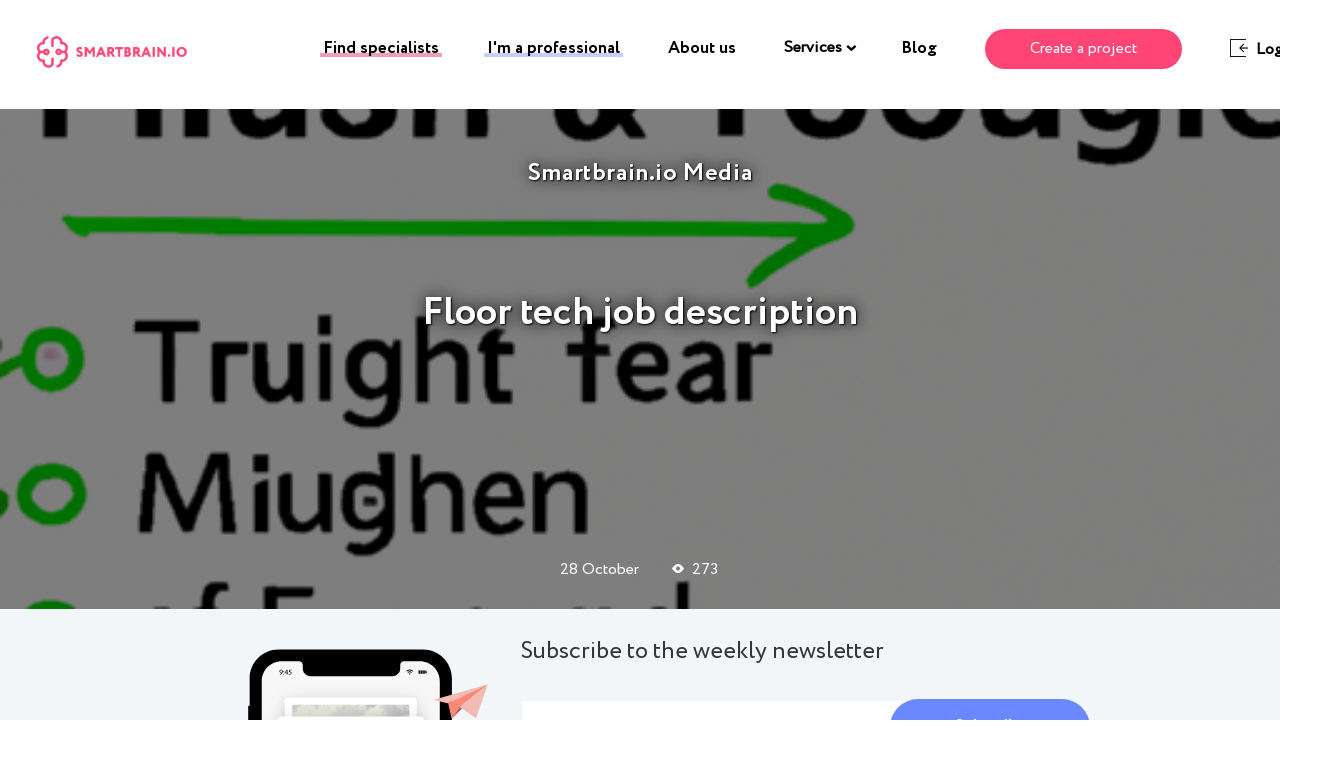

--- FILE ---
content_type: text/html; charset=UTF-8
request_url: https://blog.smartbrain.io/floor-tech-job-description.html
body_size: 39601
content:
<!DOCTYPE html><html class="no-js no-svg" lang="en-US" xmlns:og="https://opengraphprotocol.org/schema/" xmlns:fb="https://www.facebook.com/2008/fbml"><head><meta charset="UTF-8"> <!--[if IE]><meta http-equiv="X-UA-Compatible" content="IE=edge,chrome=1"><![endif]--><meta name="viewport" content="width=device-width, initial-scale=1.0, maximum-scale=1.0, minimum-scale=1.0, user-scalable=no, shrink-to-fit=no"><meta name="apple-mobile-web-app-capable" content="yes"><meta name="format-detection" content="telephone=no"><meta name="theme-color" content="#2B2B2B"><link rel="profile" href="//gmpg.org/xfn/11"><style media="all">@charset "UTF-8";.wp-block-archives{box-sizing:border-box}.wp-block-archives-dropdown label{display:block}.wp-block-avatar{box-sizing:border-box}.wp-block-avatar.aligncenter{text-align:center}.wp-block-audio{box-sizing:border-box}.wp-block-audio figcaption{margin-bottom:1em;margin-top:.5em}.wp-block-audio audio{min-width:300px;width:100%}.wp-block-button__link{box-sizing:border-box;cursor:pointer;display:inline-block;text-align:center;word-break:break-word}.wp-block-button__link.aligncenter{text-align:center}.wp-block-button__link.alignright{text-align:right}:where(.wp-block-button__link){border-radius:9999px;box-shadow:none;padding:calc(.667em + 2px) calc(1.333em + 2px);text-decoration:none}.wp-block-button[style*=text-decoration] .wp-block-button__link{text-decoration:inherit}.wp-block-buttons>.wp-block-button.has-custom-width{max-width:none}.wp-block-buttons>.wp-block-button.has-custom-width .wp-block-button__link{width:100%}.wp-block-buttons>.wp-block-button.has-custom-font-size .wp-block-button__link{font-size:inherit}.wp-block-buttons>.wp-block-button.wp-block-button__width-25{width:calc(25% - var(--wp--style--block-gap, .5em)*.75)}.wp-block-buttons>.wp-block-button.wp-block-button__width-50{width:calc(50% - var(--wp--style--block-gap, .5em)*.5)}.wp-block-buttons>.wp-block-button.wp-block-button__width-75{width:calc(75% - var(--wp--style--block-gap, .5em)*.25)}.wp-block-buttons>.wp-block-button.wp-block-button__width-100{flex-basis:100%;width:100%}.wp-block-buttons.is-vertical>.wp-block-button.wp-block-button__width-25{width:25%}.wp-block-buttons.is-vertical>.wp-block-button.wp-block-button__width-50{width:50%}.wp-block-buttons.is-vertical>.wp-block-button.wp-block-button__width-75{width:75%}.wp-block-button.is-style-squared,.wp-block-button__link.wp-block-button.is-style-squared{border-radius:0}.wp-block-button.no-border-radius,.wp-block-button__link.no-border-radius{border-radius:0!important}.wp-block-button .wp-block-button__link.is-style-outline,.wp-block-button.is-style-outline>.wp-block-button__link{border:2px solid;padding:.667em 1.333em}.wp-block-button .wp-block-button__link.is-style-outline:not(.has-text-color),.wp-block-button.is-style-outline>.wp-block-button__link:not(.has-text-color){color:currentColor}.wp-block-button .wp-block-button__link.is-style-outline:not(.has-background),.wp-block-button.is-style-outline>.wp-block-button__link:not(.has-background){background-color:transparent;background-image:none}.wp-block-buttons.is-vertical{flex-direction:column}.wp-block-buttons.is-vertical>.wp-block-button:last-child{margin-bottom:0}.wp-block-buttons>.wp-block-button{display:inline-block;margin:0}.wp-block-buttons.is-content-justification-left{justify-content:flex-start}.wp-block-buttons.is-content-justification-left.is-vertical{align-items:flex-start}.wp-block-buttons.is-content-justification-center{justify-content:center}.wp-block-buttons.is-content-justification-center.is-vertical{align-items:center}.wp-block-buttons.is-content-justification-right{justify-content:flex-end}.wp-block-buttons.is-content-justification-right.is-vertical{align-items:flex-end}.wp-block-buttons.is-content-justification-space-between{justify-content:space-between}.wp-block-buttons.aligncenter{text-align:center}.wp-block-buttons:not(.is-content-justification-space-between,.is-content-justification-right,.is-content-justification-left,.is-content-justification-center) .wp-block-button.aligncenter{margin-left:auto;margin-right:auto;width:100%}.wp-block-buttons[style*=text-decoration] .wp-block-button,.wp-block-buttons[style*=text-decoration] .wp-block-button__link{text-decoration:inherit}.wp-block-buttons.has-custom-font-size .wp-block-button__link{font-size:inherit}.wp-block-button.aligncenter,.wp-block-calendar{text-align:center}.wp-block-calendar td,.wp-block-calendar th{border:1px solid;padding:.25em}.wp-block-calendar th{font-weight:400}.wp-block-calendar caption{background-color:inherit}.wp-block-calendar table{border-collapse:collapse;width:100%}.wp-block-calendar table:where(:not(.has-text-color)){color:#40464d}.wp-block-calendar table:where(:not(.has-text-color)) td,.wp-block-calendar table:where(:not(.has-text-color)) th{border-color:#ddd}.wp-block-calendar table.has-background th{background-color:inherit}.wp-block-calendar table.has-text-color th{color:inherit}:where(.wp-block-calendar table:not(.has-background) th){background:#ddd}.wp-block-categories{box-sizing:border-box}.wp-block-categories.alignleft{margin-right:2em}.wp-block-categories.alignright{margin-left:2em}.wp-block-code{box-sizing:border-box}.wp-block-code code{display:block;font-family:inherit;overflow-wrap:break-word;white-space:pre-wrap}.wp-block-columns{align-items:normal!important;box-sizing:border-box;display:flex;flex-wrap:wrap!important;margin-bottom:1.75em}@media (min-width:782px){.wp-block-columns{flex-wrap:nowrap!important}}.wp-block-columns.are-vertically-aligned-top{align-items:flex-start}.wp-block-columns.are-vertically-aligned-center{align-items:center}.wp-block-columns.are-vertically-aligned-bottom{align-items:flex-end}@media (max-width:781px){.wp-block-columns:not(.is-not-stacked-on-mobile)>.wp-block-column{flex-basis:100%!important}}@media (min-width:782px){.wp-block-columns:not(.is-not-stacked-on-mobile)>.wp-block-column{flex-basis:0;flex-grow:1}.wp-block-columns:not(.is-not-stacked-on-mobile)>.wp-block-column[style*=flex-basis]{flex-grow:0}}.wp-block-columns.is-not-stacked-on-mobile{flex-wrap:nowrap!important}.wp-block-columns.is-not-stacked-on-mobile>.wp-block-column{flex-basis:0;flex-grow:1}.wp-block-columns.is-not-stacked-on-mobile>.wp-block-column[style*=flex-basis]{flex-grow:0}:where(.wp-block-columns.has-background){padding:1.25em 2.375em}.wp-block-column{flex-grow:1;min-width:0;overflow-wrap:break-word;word-break:break-word}.wp-block-column.is-vertically-aligned-top{align-self:flex-start}.wp-block-column.is-vertically-aligned-center{align-self:center}.wp-block-column.is-vertically-aligned-bottom{align-self:flex-end}.wp-block-column.is-vertically-aligned-bottom,.wp-block-column.is-vertically-aligned-center,.wp-block-column.is-vertically-aligned-top{width:100%}.wp-block-post-comments{box-sizing:border-box}.wp-block-post-comments .alignleft{float:left}.wp-block-post-comments .alignright{float:right}.wp-block-post-comments .navigation:after{clear:both;content:"";display:table}.wp-block-post-comments .commentlist{clear:both;list-style:none;margin:0;padding:0}.wp-block-post-comments .commentlist .comment{min-height:2.25em;padding-left:3.25em}.wp-block-post-comments .commentlist .comment p{font-size:1em;line-height:1.8;margin:1em 0}.wp-block-post-comments .commentlist .children{list-style:none;margin:0;padding:0}.wp-block-post-comments .comment-author{line-height:1.5}.wp-block-post-comments .comment-author .avatar{border-radius:1.5em;display:block;float:left;height:2.5em;margin-right:.75em;margin-top:.5em;width:2.5em}.wp-block-post-comments .comment-author cite{font-style:normal}.wp-block-post-comments .comment-meta{font-size:.875em;line-height:1.5}.wp-block-post-comments .comment-meta b{font-weight:400}.wp-block-post-comments .comment-meta .comment-awaiting-moderation{display:block;margin-bottom:1em;margin-top:1em}.wp-block-post-comments .comment-body .commentmetadata{font-size:.875em}.wp-block-post-comments .comment-form-author label,.wp-block-post-comments .comment-form-comment label,.wp-block-post-comments .comment-form-email label,.wp-block-post-comments .comment-form-url label{display:block;margin-bottom:.25em}.wp-block-post-comments .comment-form input:not([type=submit]):not([type=checkbox]),.wp-block-post-comments .comment-form textarea{box-sizing:border-box;display:block;width:100%}.wp-block-post-comments .comment-form-cookies-consent{display:flex;gap:.25em}.wp-block-post-comments .comment-form-cookies-consent #wp-comment-cookies-consent{margin-top:.35em}.wp-block-post-comments .comment-reply-title{margin-bottom:0}.wp-block-post-comments .comment-reply-title :where(small){font-size:var(--wp--preset--font-size--medium,smaller);margin-left:.5em}.wp-block-post-comments .reply{font-size:.875em;margin-bottom:1.4em}.wp-block-post-comments input:not([type=submit]),.wp-block-post-comments textarea{border:1px solid #949494;font-family:inherit;font-size:1em}.wp-block-post-comments input:not([type=submit]):not([type=checkbox]),.wp-block-post-comments textarea{padding:calc(.667em + 2px)}:where(.wp-block-post-comments input[type=submit]){border:none}.wp-block-comments-pagination>.wp-block-comments-pagination-next,.wp-block-comments-pagination>.wp-block-comments-pagination-numbers,.wp-block-comments-pagination>.wp-block-comments-pagination-previous{margin-bottom:.5em;margin-right:.5em}.wp-block-comments-pagination>.wp-block-comments-pagination-next:last-child,.wp-block-comments-pagination>.wp-block-comments-pagination-numbers:last-child,.wp-block-comments-pagination>.wp-block-comments-pagination-previous:last-child{margin-right:0}.wp-block-comments-pagination .wp-block-comments-pagination-previous-arrow{display:inline-block;margin-right:1ch}.wp-block-comments-pagination .wp-block-comments-pagination-previous-arrow:not(.is-arrow-chevron){transform:scaleX(1)}.wp-block-comments-pagination .wp-block-comments-pagination-next-arrow{display:inline-block;margin-left:1ch}.wp-block-comments-pagination .wp-block-comments-pagination-next-arrow:not(.is-arrow-chevron){transform:scaleX(1)}.wp-block-comments-pagination.aligncenter{justify-content:center}.wp-block-comment-template{box-sizing:border-box;list-style:none;margin-bottom:0;max-width:100%;padding:0}.wp-block-comment-template li{clear:both}.wp-block-comment-template ol{list-style:none;margin-bottom:0;max-width:100%;padding-left:2rem}.wp-block-comment-template.alignleft{float:left}.wp-block-comment-template.aligncenter{margin-left:auto;margin-right:auto;width:-moz-fit-content;width:fit-content}.wp-block-comment-template.alignright{float:right}.wp-block-cover,.wp-block-cover-image{align-items:center;background-position:50%;box-sizing:border-box;display:flex;justify-content:center;min-height:430px;padding:1em;position:relative}.wp-block-cover .has-background-dim:not([class*=-background-color]),.wp-block-cover-image .has-background-dim:not([class*=-background-color]),.wp-block-cover-image.has-background-dim:not([class*=-background-color]),.wp-block-cover.has-background-dim:not([class*=-background-color]){background-color:#000}.wp-block-cover .has-background-dim.has-background-gradient,.wp-block-cover-image .has-background-dim.has-background-gradient{background-color:transparent}.wp-block-cover-image.has-background-dim:before,.wp-block-cover.has-background-dim:before{background-color:inherit;content:""}.wp-block-cover .wp-block-cover__background,.wp-block-cover .wp-block-cover__gradient-background,.wp-block-cover-image .wp-block-cover__background,.wp-block-cover-image .wp-block-cover__gradient-background,.wp-block-cover-image.has-background-dim:not(.has-background-gradient):before,.wp-block-cover.has-background-dim:not(.has-background-gradient):before{bottom:0;left:0;opacity:.5;position:absolute;right:0;top:0;z-index:1}.wp-block-cover-image.has-background-dim.has-background-dim-10 .wp-block-cover__background,.wp-block-cover-image.has-background-dim.has-background-dim-10 .wp-block-cover__gradient-background,.wp-block-cover-image.has-background-dim.has-background-dim-10:not(.has-background-gradient):before,.wp-block-cover.has-background-dim.has-background-dim-10 .wp-block-cover__background,.wp-block-cover.has-background-dim.has-background-dim-10 .wp-block-cover__gradient-background,.wp-block-cover.has-background-dim.has-background-dim-10:not(.has-background-gradient):before{opacity:.1}.wp-block-cover-image.has-background-dim.has-background-dim-20 .wp-block-cover__background,.wp-block-cover-image.has-background-dim.has-background-dim-20 .wp-block-cover__gradient-background,.wp-block-cover-image.has-background-dim.has-background-dim-20:not(.has-background-gradient):before,.wp-block-cover.has-background-dim.has-background-dim-20 .wp-block-cover__background,.wp-block-cover.has-background-dim.has-background-dim-20 .wp-block-cover__gradient-background,.wp-block-cover.has-background-dim.has-background-dim-20:not(.has-background-gradient):before{opacity:.2}.wp-block-cover-image.has-background-dim.has-background-dim-30 .wp-block-cover__background,.wp-block-cover-image.has-background-dim.has-background-dim-30 .wp-block-cover__gradient-background,.wp-block-cover-image.has-background-dim.has-background-dim-30:not(.has-background-gradient):before,.wp-block-cover.has-background-dim.has-background-dim-30 .wp-block-cover__background,.wp-block-cover.has-background-dim.has-background-dim-30 .wp-block-cover__gradient-background,.wp-block-cover.has-background-dim.has-background-dim-30:not(.has-background-gradient):before{opacity:.3}.wp-block-cover-image.has-background-dim.has-background-dim-40 .wp-block-cover__background,.wp-block-cover-image.has-background-dim.has-background-dim-40 .wp-block-cover__gradient-background,.wp-block-cover-image.has-background-dim.has-background-dim-40:not(.has-background-gradient):before,.wp-block-cover.has-background-dim.has-background-dim-40 .wp-block-cover__background,.wp-block-cover.has-background-dim.has-background-dim-40 .wp-block-cover__gradient-background,.wp-block-cover.has-background-dim.has-background-dim-40:not(.has-background-gradient):before{opacity:.4}.wp-block-cover-image.has-background-dim.has-background-dim-50 .wp-block-cover__background,.wp-block-cover-image.has-background-dim.has-background-dim-50 .wp-block-cover__gradient-background,.wp-block-cover-image.has-background-dim.has-background-dim-50:not(.has-background-gradient):before,.wp-block-cover.has-background-dim.has-background-dim-50 .wp-block-cover__background,.wp-block-cover.has-background-dim.has-background-dim-50 .wp-block-cover__gradient-background,.wp-block-cover.has-background-dim.has-background-dim-50:not(.has-background-gradient):before{opacity:.5}.wp-block-cover-image.has-background-dim.has-background-dim-60 .wp-block-cover__background,.wp-block-cover-image.has-background-dim.has-background-dim-60 .wp-block-cover__gradient-background,.wp-block-cover-image.has-background-dim.has-background-dim-60:not(.has-background-gradient):before,.wp-block-cover.has-background-dim.has-background-dim-60 .wp-block-cover__background,.wp-block-cover.has-background-dim.has-background-dim-60 .wp-block-cover__gradient-background,.wp-block-cover.has-background-dim.has-background-dim-60:not(.has-background-gradient):before{opacity:.6}.wp-block-cover-image.has-background-dim.has-background-dim-70 .wp-block-cover__background,.wp-block-cover-image.has-background-dim.has-background-dim-70 .wp-block-cover__gradient-background,.wp-block-cover-image.has-background-dim.has-background-dim-70:not(.has-background-gradient):before,.wp-block-cover.has-background-dim.has-background-dim-70 .wp-block-cover__background,.wp-block-cover.has-background-dim.has-background-dim-70 .wp-block-cover__gradient-background,.wp-block-cover.has-background-dim.has-background-dim-70:not(.has-background-gradient):before{opacity:.7}.wp-block-cover-image.has-background-dim.has-background-dim-80 .wp-block-cover__background,.wp-block-cover-image.has-background-dim.has-background-dim-80 .wp-block-cover__gradient-background,.wp-block-cover-image.has-background-dim.has-background-dim-80:not(.has-background-gradient):before,.wp-block-cover.has-background-dim.has-background-dim-80 .wp-block-cover__background,.wp-block-cover.has-background-dim.has-background-dim-80 .wp-block-cover__gradient-background,.wp-block-cover.has-background-dim.has-background-dim-80:not(.has-background-gradient):before{opacity:.8}.wp-block-cover-image.has-background-dim.has-background-dim-90 .wp-block-cover__background,.wp-block-cover-image.has-background-dim.has-background-dim-90 .wp-block-cover__gradient-background,.wp-block-cover-image.has-background-dim.has-background-dim-90:not(.has-background-gradient):before,.wp-block-cover.has-background-dim.has-background-dim-90 .wp-block-cover__background,.wp-block-cover.has-background-dim.has-background-dim-90 .wp-block-cover__gradient-background,.wp-block-cover.has-background-dim.has-background-dim-90:not(.has-background-gradient):before{opacity:.9}.wp-block-cover-image.has-background-dim.has-background-dim-100 .wp-block-cover__background,.wp-block-cover-image.has-background-dim.has-background-dim-100 .wp-block-cover__gradient-background,.wp-block-cover-image.has-background-dim.has-background-dim-100:not(.has-background-gradient):before,.wp-block-cover.has-background-dim.has-background-dim-100 .wp-block-cover__background,.wp-block-cover.has-background-dim.has-background-dim-100 .wp-block-cover__gradient-background,.wp-block-cover.has-background-dim.has-background-dim-100:not(.has-background-gradient):before{opacity:1}.wp-block-cover .wp-block-cover__background.has-background-dim.has-background-dim-0,.wp-block-cover .wp-block-cover__gradient-background.has-background-dim.has-background-dim-0,.wp-block-cover-image .wp-block-cover__background.has-background-dim.has-background-dim-0,.wp-block-cover-image .wp-block-cover__gradient-background.has-background-dim.has-background-dim-0{opacity:0}.wp-block-cover .wp-block-cover__background.has-background-dim.has-background-dim-10,.wp-block-cover .wp-block-cover__gradient-background.has-background-dim.has-background-dim-10,.wp-block-cover-image .wp-block-cover__background.has-background-dim.has-background-dim-10,.wp-block-cover-image .wp-block-cover__gradient-background.has-background-dim.has-background-dim-10{opacity:.1}.wp-block-cover .wp-block-cover__background.has-background-dim.has-background-dim-20,.wp-block-cover .wp-block-cover__gradient-background.has-background-dim.has-background-dim-20,.wp-block-cover-image .wp-block-cover__background.has-background-dim.has-background-dim-20,.wp-block-cover-image .wp-block-cover__gradient-background.has-background-dim.has-background-dim-20{opacity:.2}.wp-block-cover .wp-block-cover__background.has-background-dim.has-background-dim-30,.wp-block-cover .wp-block-cover__gradient-background.has-background-dim.has-background-dim-30,.wp-block-cover-image .wp-block-cover__background.has-background-dim.has-background-dim-30,.wp-block-cover-image .wp-block-cover__gradient-background.has-background-dim.has-background-dim-30{opacity:.3}.wp-block-cover .wp-block-cover__background.has-background-dim.has-background-dim-40,.wp-block-cover .wp-block-cover__gradient-background.has-background-dim.has-background-dim-40,.wp-block-cover-image .wp-block-cover__background.has-background-dim.has-background-dim-40,.wp-block-cover-image .wp-block-cover__gradient-background.has-background-dim.has-background-dim-40{opacity:.4}.wp-block-cover .wp-block-cover__background.has-background-dim.has-background-dim-50,.wp-block-cover .wp-block-cover__gradient-background.has-background-dim.has-background-dim-50,.wp-block-cover-image .wp-block-cover__background.has-background-dim.has-background-dim-50,.wp-block-cover-image .wp-block-cover__gradient-background.has-background-dim.has-background-dim-50{opacity:.5}.wp-block-cover .wp-block-cover__background.has-background-dim.has-background-dim-60,.wp-block-cover .wp-block-cover__gradient-background.has-background-dim.has-background-dim-60,.wp-block-cover-image .wp-block-cover__background.has-background-dim.has-background-dim-60,.wp-block-cover-image .wp-block-cover__gradient-background.has-background-dim.has-background-dim-60{opacity:.6}.wp-block-cover .wp-block-cover__background.has-background-dim.has-background-dim-70,.wp-block-cover .wp-block-cover__gradient-background.has-background-dim.has-background-dim-70,.wp-block-cover-image .wp-block-cover__background.has-background-dim.has-background-dim-70,.wp-block-cover-image .wp-block-cover__gradient-background.has-background-dim.has-background-dim-70{opacity:.7}.wp-block-cover .wp-block-cover__background.has-background-dim.has-background-dim-80,.wp-block-cover .wp-block-cover__gradient-background.has-background-dim.has-background-dim-80,.wp-block-cover-image .wp-block-cover__background.has-background-dim.has-background-dim-80,.wp-block-cover-image .wp-block-cover__gradient-background.has-background-dim.has-background-dim-80{opacity:.8}.wp-block-cover .wp-block-cover__background.has-background-dim.has-background-dim-90,.wp-block-cover .wp-block-cover__gradient-background.has-background-dim.has-background-dim-90,.wp-block-cover-image .wp-block-cover__background.has-background-dim.has-background-dim-90,.wp-block-cover-image .wp-block-cover__gradient-background.has-background-dim.has-background-dim-90{opacity:.9}.wp-block-cover .wp-block-cover__background.has-background-dim.has-background-dim-100,.wp-block-cover .wp-block-cover__gradient-background.has-background-dim.has-background-dim-100,.wp-block-cover-image .wp-block-cover__background.has-background-dim.has-background-dim-100,.wp-block-cover-image .wp-block-cover__gradient-background.has-background-dim.has-background-dim-100{opacity:1}.wp-block-cover-image.alignleft,.wp-block-cover-image.alignright,.wp-block-cover.alignleft,.wp-block-cover.alignright{max-width:420px;width:100%}.wp-block-cover-image:after,.wp-block-cover:after{content:"";display:block;font-size:0;min-height:inherit}@supports (position:sticky){.wp-block-cover-image:after,.wp-block-cover:after{content:none}}.wp-block-cover-image.aligncenter,.wp-block-cover-image.alignleft,.wp-block-cover-image.alignright,.wp-block-cover.aligncenter,.wp-block-cover.alignleft,.wp-block-cover.alignright{display:flex}.wp-block-cover .wp-block-cover__inner-container,.wp-block-cover-image .wp-block-cover__inner-container{color:#fff;width:100%;z-index:1}.wp-block-cover-image.is-light .wp-block-cover__inner-container,.wp-block-cover.is-light .wp-block-cover__inner-container{color:#000}.wp-block-cover h1:not(.has-text-color),.wp-block-cover h2:not(.has-text-color),.wp-block-cover h3:not(.has-text-color),.wp-block-cover h4:not(.has-text-color),.wp-block-cover h5:not(.has-text-color),.wp-block-cover h6:not(.has-text-color),.wp-block-cover p:not(.has-text-color),.wp-block-cover-image h1:not(.has-text-color),.wp-block-cover-image h2:not(.has-text-color),.wp-block-cover-image h3:not(.has-text-color),.wp-block-cover-image h4:not(.has-text-color),.wp-block-cover-image h5:not(.has-text-color),.wp-block-cover-image h6:not(.has-text-color),.wp-block-cover-image p:not(.has-text-color){color:inherit}.wp-block-cover-image.is-position-top-left,.wp-block-cover.is-position-top-left{align-items:flex-start;justify-content:flex-start}.wp-block-cover-image.is-position-top-center,.wp-block-cover.is-position-top-center{align-items:flex-start;justify-content:center}.wp-block-cover-image.is-position-top-right,.wp-block-cover.is-position-top-right{align-items:flex-start;justify-content:flex-end}.wp-block-cover-image.is-position-center-left,.wp-block-cover.is-position-center-left{align-items:center;justify-content:flex-start}.wp-block-cover-image.is-position-center-center,.wp-block-cover.is-position-center-center{align-items:center;justify-content:center}.wp-block-cover-image.is-position-center-right,.wp-block-cover.is-position-center-right{align-items:center;justify-content:flex-end}.wp-block-cover-image.is-position-bottom-left,.wp-block-cover.is-position-bottom-left{align-items:flex-end;justify-content:flex-start}.wp-block-cover-image.is-position-bottom-center,.wp-block-cover.is-position-bottom-center{align-items:flex-end;justify-content:center}.wp-block-cover-image.is-position-bottom-right,.wp-block-cover.is-position-bottom-right{align-items:flex-end;justify-content:flex-end}.wp-block-cover-image.has-custom-content-position.has-custom-content-position .wp-block-cover__inner-container,.wp-block-cover.has-custom-content-position.has-custom-content-position .wp-block-cover__inner-container{margin:0;width:auto}.wp-block-cover .wp-block-cover__image-background,.wp-block-cover video.wp-block-cover__video-background,.wp-block-cover-image .wp-block-cover__image-background,.wp-block-cover-image video.wp-block-cover__video-background{border:none;bottom:0;box-shadow:none;height:100%;left:0;margin:0;max-height:none;max-width:none;-o-object-fit:cover;object-fit:cover;outline:none;padding:0;position:absolute;right:0;top:0;width:100%}.wp-block-cover-image.has-parallax,.wp-block-cover.has-parallax,.wp-block-cover__image-background.has-parallax,video.wp-block-cover__video-background.has-parallax{background-attachment:fixed;background-repeat:no-repeat;background-size:cover}@supports (-webkit-overflow-scrolling:touch){.wp-block-cover-image.has-parallax,.wp-block-cover.has-parallax,.wp-block-cover__image-background.has-parallax,video.wp-block-cover__video-background.has-parallax{background-attachment:scroll}}@media (prefers-reduced-motion:reduce){.wp-block-cover-image.has-parallax,.wp-block-cover.has-parallax,.wp-block-cover__image-background.has-parallax,video.wp-block-cover__video-background.has-parallax{background-attachment:scroll}}.wp-block-cover-image.is-repeated,.wp-block-cover.is-repeated,.wp-block-cover__image-background.is-repeated,video.wp-block-cover__video-background.is-repeated{background-repeat:repeat;background-size:auto}.wp-block-cover__image-background,.wp-block-cover__video-background{z-index:0}.wp-block-cover-image-text,.wp-block-cover-image-text a,.wp-block-cover-image-text a:active,.wp-block-cover-image-text a:focus,.wp-block-cover-image-text a:hover,.wp-block-cover-text,.wp-block-cover-text a,.wp-block-cover-text a:active,.wp-block-cover-text a:focus,.wp-block-cover-text a:hover,section.wp-block-cover-image h2,section.wp-block-cover-image h2 a,section.wp-block-cover-image h2 a:active,section.wp-block-cover-image h2 a:focus,section.wp-block-cover-image h2 a:hover{color:#fff}.wp-block-cover-image .wp-block-cover.has-left-content{justify-content:flex-start}.wp-block-cover-image .wp-block-cover.has-right-content{justify-content:flex-end}.wp-block-cover-image.has-left-content .wp-block-cover-image-text,.wp-block-cover.has-left-content .wp-block-cover-text,section.wp-block-cover-image.has-left-content>h2{margin-left:0;text-align:left}.wp-block-cover-image.has-right-content .wp-block-cover-image-text,.wp-block-cover.has-right-content .wp-block-cover-text,section.wp-block-cover-image.has-right-content>h2{margin-right:0;text-align:right}.wp-block-cover .wp-block-cover-text,.wp-block-cover-image .wp-block-cover-image-text,section.wp-block-cover-image>h2{font-size:2em;line-height:1.25;margin-bottom:0;max-width:840px;padding:.44em;text-align:center;z-index:1}.wp-block-embed.alignleft,.wp-block-embed.alignright,.wp-block[data-align=left]>[data-type="core/embed"],.wp-block[data-align=right]>[data-type="core/embed"]{max-width:360px;width:100%}.wp-block-embed.alignleft .wp-block-embed__wrapper,.wp-block-embed.alignright .wp-block-embed__wrapper,.wp-block[data-align=left]>[data-type="core/embed"] .wp-block-embed__wrapper,.wp-block[data-align=right]>[data-type="core/embed"] .wp-block-embed__wrapper{min-width:280px}.wp-block-cover .wp-block-embed{min-height:240px;min-width:320px}.wp-block-embed{overflow-wrap:break-word}.wp-block-embed figcaption{margin-bottom:1em;margin-top:.5em}.wp-block-embed iframe{max-width:100%}.wp-block-embed__wrapper{position:relative}.wp-embed-responsive .wp-has-aspect-ratio .wp-block-embed__wrapper:before{content:"";display:block;padding-top:50%}.wp-embed-responsive .wp-has-aspect-ratio iframe{bottom:0;height:100%;left:0;position:absolute;right:0;top:0;width:100%}.wp-embed-responsive .wp-embed-aspect-21-9 .wp-block-embed__wrapper:before{padding-top:42.85%}.wp-embed-responsive .wp-embed-aspect-18-9 .wp-block-embed__wrapper:before{padding-top:50%}.wp-embed-responsive .wp-embed-aspect-16-9 .wp-block-embed__wrapper:before{padding-top:56.25%}.wp-embed-responsive .wp-embed-aspect-4-3 .wp-block-embed__wrapper:before{padding-top:75%}.wp-embed-responsive .wp-embed-aspect-1-1 .wp-block-embed__wrapper:before{padding-top:100%}.wp-embed-responsive .wp-embed-aspect-9-16 .wp-block-embed__wrapper:before{padding-top:177.77%}.wp-embed-responsive .wp-embed-aspect-1-2 .wp-block-embed__wrapper:before{padding-top:200%}.wp-block-file{margin-bottom:1.5em}.wp-block-file:not(.wp-element-button){font-size:.8em}.wp-block-file.aligncenter{text-align:center}.wp-block-file.alignright{text-align:right}.wp-block-file *+.wp-block-file__button{margin-left:.75em}.wp-block-file__embed{margin-bottom:1em}:where(.wp-block-file__button){border-radius:2em;padding:.5em 1em}:where(.wp-block-file__button):is(a):active,:where(.wp-block-file__button):is(a):focus,:where(.wp-block-file__button):is(a):hover,:where(.wp-block-file__button):is(a):visited{box-shadow:none;color:#fff;opacity:.85;text-decoration:none}.blocks-gallery-grid:not(.has-nested-images),.wp-block-gallery:not(.has-nested-images){display:flex;flex-wrap:wrap;list-style-type:none;margin:0;padding:0}.blocks-gallery-grid:not(.has-nested-images) .blocks-gallery-image,.blocks-gallery-grid:not(.has-nested-images) .blocks-gallery-item,.wp-block-gallery:not(.has-nested-images) .blocks-gallery-image,.wp-block-gallery:not(.has-nested-images) .blocks-gallery-item{display:flex;flex-direction:column;flex-grow:1;justify-content:center;margin:0 1em 1em 0;position:relative;width:calc(50% - 1em)}.blocks-gallery-grid:not(.has-nested-images) .blocks-gallery-image:nth-of-type(2n),.blocks-gallery-grid:not(.has-nested-images) .blocks-gallery-item:nth-of-type(2n),.wp-block-gallery:not(.has-nested-images) .blocks-gallery-image:nth-of-type(2n),.wp-block-gallery:not(.has-nested-images) .blocks-gallery-item:nth-of-type(2n){margin-right:0}.blocks-gallery-grid:not(.has-nested-images) .blocks-gallery-image figure,.blocks-gallery-grid:not(.has-nested-images) .blocks-gallery-item figure,.wp-block-gallery:not(.has-nested-images) .blocks-gallery-image figure,.wp-block-gallery:not(.has-nested-images) .blocks-gallery-item figure{align-items:flex-end;display:flex;height:100%;justify-content:flex-start;margin:0}.blocks-gallery-grid:not(.has-nested-images) .blocks-gallery-image img,.blocks-gallery-grid:not(.has-nested-images) .blocks-gallery-item img,.wp-block-gallery:not(.has-nested-images) .blocks-gallery-image img,.wp-block-gallery:not(.has-nested-images) .blocks-gallery-item img{display:block;height:auto;max-width:100%;width:auto}.blocks-gallery-grid:not(.has-nested-images) .blocks-gallery-image figcaption,.blocks-gallery-grid:not(.has-nested-images) .blocks-gallery-item figcaption,.wp-block-gallery:not(.has-nested-images) .blocks-gallery-image figcaption,.wp-block-gallery:not(.has-nested-images) .blocks-gallery-item figcaption{background:linear-gradient(0deg,rgba(0,0,0,.7),rgba(0,0,0,.3) 70%,transparent);bottom:0;box-sizing:border-box;color:#fff;font-size:.8em;margin:0;max-height:100%;overflow:auto;padding:3em .77em .7em;position:absolute;text-align:center;width:100%;z-index:2}.blocks-gallery-grid:not(.has-nested-images) .blocks-gallery-image figcaption img,.blocks-gallery-grid:not(.has-nested-images) .blocks-gallery-item figcaption img,.wp-block-gallery:not(.has-nested-images) .blocks-gallery-image figcaption img,.wp-block-gallery:not(.has-nested-images) .blocks-gallery-item figcaption img{display:inline}.blocks-gallery-grid:not(.has-nested-images) figcaption,.wp-block-gallery:not(.has-nested-images) figcaption{flex-grow:1}.blocks-gallery-grid:not(.has-nested-images).is-cropped .blocks-gallery-image a,.blocks-gallery-grid:not(.has-nested-images).is-cropped .blocks-gallery-image img,.blocks-gallery-grid:not(.has-nested-images).is-cropped .blocks-gallery-item a,.blocks-gallery-grid:not(.has-nested-images).is-cropped .blocks-gallery-item img,.wp-block-gallery:not(.has-nested-images).is-cropped .blocks-gallery-image a,.wp-block-gallery:not(.has-nested-images).is-cropped .blocks-gallery-image img,.wp-block-gallery:not(.has-nested-images).is-cropped .blocks-gallery-item a,.wp-block-gallery:not(.has-nested-images).is-cropped .blocks-gallery-item img{flex:1;height:100%;-o-object-fit:cover;object-fit:cover;width:100%}.blocks-gallery-grid:not(.has-nested-images).columns-1 .blocks-gallery-image,.blocks-gallery-grid:not(.has-nested-images).columns-1 .blocks-gallery-item,.wp-block-gallery:not(.has-nested-images).columns-1 .blocks-gallery-image,.wp-block-gallery:not(.has-nested-images).columns-1 .blocks-gallery-item{margin-right:0;width:100%}@media (min-width:600px){.blocks-gallery-grid:not(.has-nested-images).columns-3 .blocks-gallery-image,.blocks-gallery-grid:not(.has-nested-images).columns-3 .blocks-gallery-item,.wp-block-gallery:not(.has-nested-images).columns-3 .blocks-gallery-image,.wp-block-gallery:not(.has-nested-images).columns-3 .blocks-gallery-item{margin-right:1em;width:calc(33.33333% - .66667em)}.blocks-gallery-grid:not(.has-nested-images).columns-4 .blocks-gallery-image,.blocks-gallery-grid:not(.has-nested-images).columns-4 .blocks-gallery-item,.wp-block-gallery:not(.has-nested-images).columns-4 .blocks-gallery-image,.wp-block-gallery:not(.has-nested-images).columns-4 .blocks-gallery-item{margin-right:1em;width:calc(25% - .75em)}.blocks-gallery-grid:not(.has-nested-images).columns-5 .blocks-gallery-image,.blocks-gallery-grid:not(.has-nested-images).columns-5 .blocks-gallery-item,.wp-block-gallery:not(.has-nested-images).columns-5 .blocks-gallery-image,.wp-block-gallery:not(.has-nested-images).columns-5 .blocks-gallery-item{margin-right:1em;width:calc(20% - .8em)}.blocks-gallery-grid:not(.has-nested-images).columns-6 .blocks-gallery-image,.blocks-gallery-grid:not(.has-nested-images).columns-6 .blocks-gallery-item,.wp-block-gallery:not(.has-nested-images).columns-6 .blocks-gallery-image,.wp-block-gallery:not(.has-nested-images).columns-6 .blocks-gallery-item{margin-right:1em;width:calc(16.66667% - .83333em)}.blocks-gallery-grid:not(.has-nested-images).columns-7 .blocks-gallery-image,.blocks-gallery-grid:not(.has-nested-images).columns-7 .blocks-gallery-item,.wp-block-gallery:not(.has-nested-images).columns-7 .blocks-gallery-image,.wp-block-gallery:not(.has-nested-images).columns-7 .blocks-gallery-item{margin-right:1em;width:calc(14.28571% - .85714em)}.blocks-gallery-grid:not(.has-nested-images).columns-8 .blocks-gallery-image,.blocks-gallery-grid:not(.has-nested-images).columns-8 .blocks-gallery-item,.wp-block-gallery:not(.has-nested-images).columns-8 .blocks-gallery-image,.wp-block-gallery:not(.has-nested-images).columns-8 .blocks-gallery-item{margin-right:1em;width:calc(12.5% - .875em)}.blocks-gallery-grid:not(.has-nested-images).columns-1 .blocks-gallery-image:nth-of-type(1n),.blocks-gallery-grid:not(.has-nested-images).columns-1 .blocks-gallery-item:nth-of-type(1n),.blocks-gallery-grid:not(.has-nested-images).columns-2 .blocks-gallery-image:nth-of-type(2n),.blocks-gallery-grid:not(.has-nested-images).columns-2 .blocks-gallery-item:nth-of-type(2n),.blocks-gallery-grid:not(.has-nested-images).columns-3 .blocks-gallery-image:nth-of-type(3n),.blocks-gallery-grid:not(.has-nested-images).columns-3 .blocks-gallery-item:nth-of-type(3n),.blocks-gallery-grid:not(.has-nested-images).columns-4 .blocks-gallery-image:nth-of-type(4n),.blocks-gallery-grid:not(.has-nested-images).columns-4 .blocks-gallery-item:nth-of-type(4n),.blocks-gallery-grid:not(.has-nested-images).columns-5 .blocks-gallery-image:nth-of-type(5n),.blocks-gallery-grid:not(.has-nested-images).columns-5 .blocks-gallery-item:nth-of-type(5n),.blocks-gallery-grid:not(.has-nested-images).columns-6 .blocks-gallery-image:nth-of-type(6n),.blocks-gallery-grid:not(.has-nested-images).columns-6 .blocks-gallery-item:nth-of-type(6n),.blocks-gallery-grid:not(.has-nested-images).columns-7 .blocks-gallery-image:nth-of-type(7n),.blocks-gallery-grid:not(.has-nested-images).columns-7 .blocks-gallery-item:nth-of-type(7n),.blocks-gallery-grid:not(.has-nested-images).columns-8 .blocks-gallery-image:nth-of-type(8n),.blocks-gallery-grid:not(.has-nested-images).columns-8 .blocks-gallery-item:nth-of-type(8n),.wp-block-gallery:not(.has-nested-images).columns-1 .blocks-gallery-image:nth-of-type(1n),.wp-block-gallery:not(.has-nested-images).columns-1 .blocks-gallery-item:nth-of-type(1n),.wp-block-gallery:not(.has-nested-images).columns-2 .blocks-gallery-image:nth-of-type(2n),.wp-block-gallery:not(.has-nested-images).columns-2 .blocks-gallery-item:nth-of-type(2n),.wp-block-gallery:not(.has-nested-images).columns-3 .blocks-gallery-image:nth-of-type(3n),.wp-block-gallery:not(.has-nested-images).columns-3 .blocks-gallery-item:nth-of-type(3n),.wp-block-gallery:not(.has-nested-images).columns-4 .blocks-gallery-image:nth-of-type(4n),.wp-block-gallery:not(.has-nested-images).columns-4 .blocks-gallery-item:nth-of-type(4n),.wp-block-gallery:not(.has-nested-images).columns-5 .blocks-gallery-image:nth-of-type(5n),.wp-block-gallery:not(.has-nested-images).columns-5 .blocks-gallery-item:nth-of-type(5n),.wp-block-gallery:not(.has-nested-images).columns-6 .blocks-gallery-image:nth-of-type(6n),.wp-block-gallery:not(.has-nested-images).columns-6 .blocks-gallery-item:nth-of-type(6n),.wp-block-gallery:not(.has-nested-images).columns-7 .blocks-gallery-image:nth-of-type(7n),.wp-block-gallery:not(.has-nested-images).columns-7 .blocks-gallery-item:nth-of-type(7n),.wp-block-gallery:not(.has-nested-images).columns-8 .blocks-gallery-image:nth-of-type(8n),.wp-block-gallery:not(.has-nested-images).columns-8 .blocks-gallery-item:nth-of-type(8n){margin-right:0}}.blocks-gallery-grid:not(.has-nested-images) .blocks-gallery-image:last-child,.blocks-gallery-grid:not(.has-nested-images) .blocks-gallery-item:last-child,.wp-block-gallery:not(.has-nested-images) .blocks-gallery-image:last-child,.wp-block-gallery:not(.has-nested-images) .blocks-gallery-item:last-child{margin-right:0}.blocks-gallery-grid:not(.has-nested-images).alignleft,.blocks-gallery-grid:not(.has-nested-images).alignright,.wp-block-gallery:not(.has-nested-images).alignleft,.wp-block-gallery:not(.has-nested-images).alignright{max-width:420px;width:100%}.blocks-gallery-grid:not(.has-nested-images).aligncenter .blocks-gallery-item figure,.wp-block-gallery:not(.has-nested-images).aligncenter .blocks-gallery-item figure{justify-content:center}.wp-block-gallery:not(.is-cropped) .blocks-gallery-item{align-self:flex-start}figure.wp-block-gallery.has-nested-images{align-items:normal}.wp-block-gallery.has-nested-images figure.wp-block-image:not(#individual-image){margin:0;width:calc(50% - var(--wp--style--unstable-gallery-gap, 16px)/2)}.wp-block-gallery.has-nested-images figure.wp-block-image{box-sizing:border-box;display:flex;flex-direction:column;flex-grow:1;justify-content:center;max-width:100%;position:relative}.wp-block-gallery.has-nested-images figure.wp-block-image>a,.wp-block-gallery.has-nested-images figure.wp-block-image>div{flex-direction:column;flex-grow:1;margin:0}.wp-block-gallery.has-nested-images figure.wp-block-image img{display:block;height:auto;max-width:100%!important;width:auto}.wp-block-gallery.has-nested-images figure.wp-block-image figcaption{background:linear-gradient(0deg,rgba(0,0,0,.7),rgba(0,0,0,.3) 70%,transparent);bottom:0;box-sizing:border-box;color:#fff;font-size:13px;left:0;margin-bottom:0;max-height:60%;overflow:auto;padding:0 8px 8px;position:absolute;text-align:center;width:100%}.wp-block-gallery.has-nested-images figure.wp-block-image figcaption img{display:inline}.wp-block-gallery.has-nested-images figure.wp-block-image figcaption a{color:inherit}.wp-block-gallery.has-nested-images figure.wp-block-image.has-custom-border img{box-sizing:border-box}.wp-block-gallery.has-nested-images figure.wp-block-image.has-custom-border>a,.wp-block-gallery.has-nested-images figure.wp-block-image.has-custom-border>div,.wp-block-gallery.has-nested-images figure.wp-block-image.is-style-rounded>a,.wp-block-gallery.has-nested-images figure.wp-block-image.is-style-rounded>div{flex:1 1 auto}.wp-block-gallery.has-nested-images figure.wp-block-image.has-custom-border figcaption,.wp-block-gallery.has-nested-images figure.wp-block-image.is-style-rounded figcaption{background:none;color:inherit;flex:initial;margin:0;padding:10px 10px 9px;position:relative}.wp-block-gallery.has-nested-images figcaption{flex-basis:100%;flex-grow:1;text-align:center}.wp-block-gallery.has-nested-images:not(.is-cropped) figure.wp-block-image:not(#individual-image){margin-bottom:auto;margin-top:0}.wp-block-gallery.has-nested-images.is-cropped figure.wp-block-image:not(#individual-image){align-self:inherit}.wp-block-gallery.has-nested-images.is-cropped figure.wp-block-image:not(#individual-image)>a,.wp-block-gallery.has-nested-images.is-cropped figure.wp-block-image:not(#individual-image)>div:not(.components-drop-zone){display:flex}.wp-block-gallery.has-nested-images.is-cropped figure.wp-block-image:not(#individual-image) a,.wp-block-gallery.has-nested-images.is-cropped figure.wp-block-image:not(#individual-image) img{flex:1 0 0%;height:100%;-o-object-fit:cover;object-fit:cover;width:100%}.wp-block-gallery.has-nested-images.columns-1 figure.wp-block-image:not(#individual-image){width:100%}@media (min-width:600px){.wp-block-gallery.has-nested-images.columns-3 figure.wp-block-image:not(#individual-image){width:calc(33.33333% - var(--wp--style--unstable-gallery-gap, 16px)*.66667)}.wp-block-gallery.has-nested-images.columns-4 figure.wp-block-image:not(#individual-image){width:calc(25% - var(--wp--style--unstable-gallery-gap, 16px)*.75)}.wp-block-gallery.has-nested-images.columns-5 figure.wp-block-image:not(#individual-image){width:calc(20% - var(--wp--style--unstable-gallery-gap, 16px)*.8)}.wp-block-gallery.has-nested-images.columns-6 figure.wp-block-image:not(#individual-image){width:calc(16.66667% - var(--wp--style--unstable-gallery-gap, 16px)*.83333)}.wp-block-gallery.has-nested-images.columns-7 figure.wp-block-image:not(#individual-image){width:calc(14.28571% - var(--wp--style--unstable-gallery-gap, 16px)*.85714)}.wp-block-gallery.has-nested-images.columns-8 figure.wp-block-image:not(#individual-image){width:calc(12.5% - var(--wp--style--unstable-gallery-gap, 16px)*.875)}.wp-block-gallery.has-nested-images.columns-default figure.wp-block-image:not(#individual-image){width:calc(33.33% - var(--wp--style--unstable-gallery-gap, 16px)*.66667)}.wp-block-gallery.has-nested-images.columns-default figure.wp-block-image:not(#individual-image):first-child:nth-last-child(2),.wp-block-gallery.has-nested-images.columns-default figure.wp-block-image:not(#individual-image):first-child:nth-last-child(2)~figure.wp-block-image:not(#individual-image){width:calc(50% - var(--wp--style--unstable-gallery-gap, 16px)*.5)}.wp-block-gallery.has-nested-images.columns-default figure.wp-block-image:not(#individual-image):first-child:last-child{width:100%}}.wp-block-gallery.has-nested-images.alignleft,.wp-block-gallery.has-nested-images.alignright{max-width:420px;width:100%}.wp-block-gallery.has-nested-images.aligncenter{justify-content:center}.wp-block-group{box-sizing:border-box}h1.has-background,h2.has-background,h3.has-background,h4.has-background,h5.has-background,h6.has-background{padding:1.25em 2.375em}.wp-block-image img{height:auto;max-width:100%;vertical-align:bottom}.wp-block-image img,.wp-block-image.has-custom-border img{box-sizing:border-box}.wp-block-image.aligncenter{text-align:center}.wp-block-image.alignfull img,.wp-block-image.alignwide img{height:auto;width:100%}.wp-block-image .aligncenter,.wp-block-image .alignleft,.wp-block-image .alignright,.wp-block-image.aligncenter,.wp-block-image.alignleft,.wp-block-image.alignright{display:table}.wp-block-image .aligncenter>figcaption,.wp-block-image .alignleft>figcaption,.wp-block-image .alignright>figcaption,.wp-block-image.aligncenter>figcaption,.wp-block-image.alignleft>figcaption,.wp-block-image.alignright>figcaption{caption-side:bottom;display:table-caption}.wp-block-image .alignleft{float:left;margin:.5em 1em .5em 0}.wp-block-image .alignright{float:right;margin:.5em 0 .5em 1em}.wp-block-image .aligncenter{margin-left:auto;margin-right:auto}.wp-block-image figcaption{margin-bottom:1em;margin-top:.5em}.wp-block-image .is-style-rounded img,.wp-block-image.is-style-circle-mask img,.wp-block-image.is-style-rounded img{border-radius:9999px}@supports ((-webkit-mask-image:none) or (mask-image:none)) or (-webkit-mask-image:none){.wp-block-image.is-style-circle-mask img{border-radius:0;-webkit-mask-image:url('data:image/svg+xml;utf8,<svg viewBox="0 0 100 100" xmlns="http://www.w3.org/2000/svg"><circle cx="50" cy="50" r="50"/></svg>');mask-image:url('data:image/svg+xml;utf8,<svg viewBox="0 0 100 100" xmlns="http://www.w3.org/2000/svg"><circle cx="50" cy="50" r="50"/></svg>');mask-mode:alpha;-webkit-mask-position:center;mask-position:center;-webkit-mask-repeat:no-repeat;mask-repeat:no-repeat;-webkit-mask-size:contain;mask-size:contain}}.wp-block-image :where(.has-border-color){border-style:solid}.wp-block-image :where([style*=border-top-color]){border-top-style:solid}.wp-block-image :where([style*=border-right-color]){border-right-style:solid}.wp-block-image :where([style*=border-bottom-color]){border-bottom-style:solid}.wp-block-image :where([style*=border-left-color]){border-left-style:solid}.wp-block-image :where([style*=border-width]){border-style:solid}.wp-block-image :where([style*=border-top-width]){border-top-style:solid}.wp-block-image :where([style*=border-right-width]){border-right-style:solid}.wp-block-image :where([style*=border-bottom-width]){border-bottom-style:solid}.wp-block-image :where([style*=border-left-width]){border-left-style:solid}.wp-block-image figure{margin:0}ol.wp-block-latest-comments{box-sizing:border-box;margin-left:0}.wp-block-latest-comments .wp-block-latest-comments{padding-left:0}.wp-block-latest-comments__comment{line-height:1.1;list-style:none;margin-bottom:1em}.has-avatars .wp-block-latest-comments__comment{list-style:none;min-height:2.25em}.has-avatars .wp-block-latest-comments__comment .wp-block-latest-comments__comment-excerpt,.has-avatars .wp-block-latest-comments__comment .wp-block-latest-comments__comment-meta{margin-left:3.25em}.has-dates .wp-block-latest-comments__comment,.has-excerpts .wp-block-latest-comments__comment{line-height:1.5}.wp-block-latest-comments__comment-excerpt p{font-size:.875em;line-height:1.8;margin:.36em 0 1.4em}.wp-block-latest-comments__comment-date{display:block;font-size:.75em}.wp-block-latest-comments .avatar,.wp-block-latest-comments__comment-avatar{border-radius:1.5em;display:block;float:left;height:2.5em;margin-right:.75em;width:2.5em}.wp-block-latest-posts{box-sizing:border-box}.wp-block-latest-posts.alignleft{margin-right:2em}.wp-block-latest-posts.alignright{margin-left:2em}.wp-block-latest-posts.wp-block-latest-posts__list{list-style:none;padding-left:0}.wp-block-latest-posts.wp-block-latest-posts__list li{clear:both}.wp-block-latest-posts.is-grid{display:flex;flex-wrap:wrap;padding:0}.wp-block-latest-posts.is-grid li{margin:0 1.25em 1.25em 0;width:100%}@media (min-width:600px){.wp-block-latest-posts.columns-2 li{width:calc(50% - .625em)}.wp-block-latest-posts.columns-2 li:nth-child(2n){margin-right:0}.wp-block-latest-posts.columns-3 li{width:calc(33.33333% - .83333em)}.wp-block-latest-posts.columns-3 li:nth-child(3n){margin-right:0}.wp-block-latest-posts.columns-4 li{width:calc(25% - .9375em)}.wp-block-latest-posts.columns-4 li:nth-child(4n){margin-right:0}.wp-block-latest-posts.columns-5 li{width:calc(20% - 1em)}.wp-block-latest-posts.columns-5 li:nth-child(5n){margin-right:0}.wp-block-latest-posts.columns-6 li{width:calc(16.66667% - 1.04167em)}.wp-block-latest-posts.columns-6 li:nth-child(6n){margin-right:0}}.wp-block-latest-posts__post-author,.wp-block-latest-posts__post-date{display:block;font-size:.8125em}.wp-block-latest-posts__post-excerpt{margin-bottom:1em;margin-top:.5em}.wp-block-latest-posts__featured-image a{display:inline-block}.wp-block-latest-posts__featured-image img{height:auto;max-width:100%;width:auto}.wp-block-latest-posts__featured-image.alignleft{float:left;margin-right:1em}.wp-block-latest-posts__featured-image.alignright{float:right;margin-left:1em}.wp-block-latest-posts__featured-image.aligncenter{margin-bottom:1em;text-align:center}ol,ul{box-sizing:border-box}ol.has-background,ul.has-background{padding:1.25em 2.375em}.wp-block-media-text{box-sizing:border-box;
  /*!rtl:begin:ignore*/direction:ltr;
  /*!rtl:end:ignore*/display:grid;grid-template-columns:50% 1fr;grid-template-rows:auto}.wp-block-media-text.has-media-on-the-right{grid-template-columns:1fr 50%}.wp-block-media-text.is-vertically-aligned-top .wp-block-media-text__content,.wp-block-media-text.is-vertically-aligned-top .wp-block-media-text__media{align-self:start}.wp-block-media-text .wp-block-media-text__content,.wp-block-media-text .wp-block-media-text__media,.wp-block-media-text.is-vertically-aligned-center .wp-block-media-text__content,.wp-block-media-text.is-vertically-aligned-center .wp-block-media-text__media{align-self:center}.wp-block-media-text.is-vertically-aligned-bottom .wp-block-media-text__content,.wp-block-media-text.is-vertically-aligned-bottom .wp-block-media-text__media{align-self:end}.wp-block-media-text .wp-block-media-text__media{
  /*!rtl:begin:ignore*/grid-column:1;grid-row:1;
  /*!rtl:end:ignore*/margin:0}.wp-block-media-text .wp-block-media-text__content{direction:ltr;
  /*!rtl:begin:ignore*/grid-column:2;grid-row:1;
  /*!rtl:end:ignore*/padding:0 8%;word-break:break-word}.wp-block-media-text.has-media-on-the-right .wp-block-media-text__media{
  /*!rtl:begin:ignore*/grid-column:2;grid-row:1
  /*!rtl:end:ignore*/}.wp-block-media-text.has-media-on-the-right .wp-block-media-text__content{
  /*!rtl:begin:ignore*/grid-column:1;grid-row:1
  /*!rtl:end:ignore*/}.wp-block-media-text__media img,.wp-block-media-text__media video{height:auto;max-width:unset;vertical-align:middle;width:100%}.wp-block-media-text.is-image-fill .wp-block-media-text__media{background-size:cover;height:100%;min-height:250px}.wp-block-media-text.is-image-fill .wp-block-media-text__media>a{display:block;height:100%}.wp-block-media-text.is-image-fill .wp-block-media-text__media img{clip:rect(0,0,0,0);border:0;height:1px;margin:-1px;overflow:hidden;padding:0;position:absolute;width:1px}@media (max-width:600px){.wp-block-media-text.is-stacked-on-mobile{grid-template-columns:100%!important}.wp-block-media-text.is-stacked-on-mobile .wp-block-media-text__media{grid-column:1;grid-row:1}.wp-block-media-text.is-stacked-on-mobile .wp-block-media-text__content{grid-column:1;grid-row:2}}.wp-block-navigation{--navigation-layout-justification-setting:flex-start;--navigation-layout-direction:row;--navigation-layout-wrap:wrap;--navigation-layout-justify:flex-start;--navigation-layout-align:center;position:relative}.wp-block-navigation ul{margin-bottom:0;margin-left:0;margin-top:0;padding-left:0}.wp-block-navigation ul,.wp-block-navigation ul li{list-style:none;padding:0}.wp-block-navigation .wp-block-navigation-item{align-items:center;display:flex;position:relative}.wp-block-navigation .wp-block-navigation-item .wp-block-navigation__submenu-container:empty{display:none}.wp-block-navigation .wp-block-navigation-item__content{display:block}.wp-block-navigation .wp-block-navigation-item__content.wp-block-navigation-item__content{color:inherit}.wp-block-navigation.has-text-decoration-underline .wp-block-navigation-item__content,.wp-block-navigation.has-text-decoration-underline .wp-block-navigation-item__content:active,.wp-block-navigation.has-text-decoration-underline .wp-block-navigation-item__content:focus{text-decoration:underline}.wp-block-navigation.has-text-decoration-line-through .wp-block-navigation-item__content,.wp-block-navigation.has-text-decoration-line-through .wp-block-navigation-item__content:active,.wp-block-navigation.has-text-decoration-line-through .wp-block-navigation-item__content:focus{text-decoration:line-through}.wp-block-navigation:where(:not([class*=has-text-decoration])) a{text-decoration:none}.wp-block-navigation:where(:not([class*=has-text-decoration])) a:active,.wp-block-navigation:where(:not([class*=has-text-decoration])) a:focus{text-decoration:none}.wp-block-navigation .wp-block-navigation__submenu-icon{align-self:center;background-color:inherit;border:none;color:currentColor;display:inline-block;font-size:inherit;height:.6em;line-height:0;margin-left:.25em;padding:0;width:.6em}.wp-block-navigation .wp-block-navigation__submenu-icon svg{stroke:currentColor;display:inline-block;height:inherit;margin-top:.075em;width:inherit}.wp-block-navigation.is-vertical{--navigation-layout-direction:column;--navigation-layout-justify:initial;--navigation-layout-align:flex-start}.wp-block-navigation.no-wrap{--navigation-layout-wrap:nowrap}.wp-block-navigation.items-justified-center{--navigation-layout-justification-setting:center;--navigation-layout-justify:center}.wp-block-navigation.items-justified-center.is-vertical{--navigation-layout-align:center}.wp-block-navigation.items-justified-right{--navigation-layout-justification-setting:flex-end;--navigation-layout-justify:flex-end}.wp-block-navigation.items-justified-right.is-vertical{--navigation-layout-align:flex-end}.wp-block-navigation.items-justified-space-between{--navigation-layout-justification-setting:space-between;--navigation-layout-justify:space-between}.wp-block-navigation .has-child .wp-block-navigation__submenu-container{align-items:normal;background-color:inherit;color:inherit;display:flex;flex-direction:column;height:0;left:-1px;opacity:0;overflow:hidden;position:absolute;top:100%;transition:opacity .1s linear;visibility:hidden;width:0;z-index:2}.wp-block-navigation .has-child .wp-block-navigation__submenu-container>.wp-block-navigation-item>.wp-block-navigation-item__content{display:flex;flex-grow:1}.wp-block-navigation .has-child .wp-block-navigation__submenu-container>.wp-block-navigation-item>.wp-block-navigation-item__content .wp-block-navigation__submenu-icon{margin-left:auto;margin-right:0}.wp-block-navigation .has-child .wp-block-navigation__submenu-container .wp-block-navigation-item__content{margin:0}@media (min-width:782px){.wp-block-navigation .has-child .wp-block-navigation__submenu-container .wp-block-navigation__submenu-container{left:100%;top:-1px}.wp-block-navigation .has-child .wp-block-navigation__submenu-container .wp-block-navigation__submenu-container:before{background:transparent;content:"";display:block;height:100%;position:absolute;right:100%;width:.5em}.wp-block-navigation .has-child .wp-block-navigation__submenu-container .wp-block-navigation__submenu-icon{margin-right:.25em}.wp-block-navigation .has-child .wp-block-navigation__submenu-container .wp-block-navigation__submenu-icon svg{transform:rotate(-90deg)}}.wp-block-navigation .has-child:not(.open-on-click):hover>.wp-block-navigation__submenu-container{height:auto;min-width:200px;opacity:1;overflow:visible;visibility:visible;width:auto}.wp-block-navigation .has-child:not(.open-on-click):not(.open-on-hover-click):focus-within>.wp-block-navigation__submenu-container{height:auto;min-width:200px;opacity:1;overflow:visible;visibility:visible;width:auto}.wp-block-navigation .has-child .wp-block-navigation-submenu__toggle[aria-expanded=true]~.wp-block-navigation__submenu-container{height:auto;min-width:200px;opacity:1;overflow:visible;visibility:visible;width:auto}.wp-block-navigation.has-background .has-child .wp-block-navigation__submenu-container{left:0;top:100%}@media (min-width:782px){.wp-block-navigation.has-background .has-child .wp-block-navigation__submenu-container .wp-block-navigation__submenu-container{left:100%;top:0}}.wp-block-navigation-submenu{display:flex;position:relative}.wp-block-navigation-submenu .wp-block-navigation__submenu-icon svg{stroke:currentColor}button.wp-block-navigation-item__content{background-color:transparent;border:none;color:currentColor;font-family:inherit;font-size:inherit;font-style:inherit;font-weight:inherit;line-height:inherit;text-align:left;text-transform:inherit}.wp-block-navigation-submenu__toggle{cursor:pointer}.wp-block-navigation-item.open-on-click .wp-block-navigation-submenu__toggle{padding-right:.85em}.wp-block-navigation-item.open-on-click .wp-block-navigation-submenu__toggle+.wp-block-navigation__submenu-icon{margin-left:-.6em;pointer-events:none}.wp-block-navigation .wp-block-page-list,.wp-block-navigation__container,.wp-block-navigation__responsive-close,.wp-block-navigation__responsive-container,.wp-block-navigation__responsive-container-content,.wp-block-navigation__responsive-dialog{gap:inherit}:where(.wp-block-navigation.has-background .wp-block-navigation-item a:not(.wp-element-button)),:where(.wp-block-navigation.has-background .wp-block-navigation-submenu a:not(.wp-element-button)){padding:.5em 1em}:where(.wp-block-navigation .wp-block-navigation__submenu-container .wp-block-navigation-item a:not(.wp-element-button)),:where(.wp-block-navigation .wp-block-navigation__submenu-container .wp-block-navigation-submenu a:not(.wp-element-button)),:where(.wp-block-navigation .wp-block-navigation__submenu-container .wp-block-navigation-submenu button.wp-block-navigation-item__content),:where(.wp-block-navigation .wp-block-navigation__submenu-container .wp-block-pages-list__item button.wp-block-navigation-item__content){padding:.5em 1em}.wp-block-navigation.items-justified-right .wp-block-navigation__container .has-child .wp-block-navigation__submenu-container,.wp-block-navigation.items-justified-right .wp-block-page-list>.has-child .wp-block-navigation__submenu-container,.wp-block-navigation.items-justified-space-between .wp-block-page-list>.has-child:last-child .wp-block-navigation__submenu-container,.wp-block-navigation.items-justified-space-between>.wp-block-navigation__container>.has-child:last-child .wp-block-navigation__submenu-container{left:auto;right:0}.wp-block-navigation.items-justified-right .wp-block-navigation__container .has-child .wp-block-navigation__submenu-container .wp-block-navigation__submenu-container,.wp-block-navigation.items-justified-right .wp-block-page-list>.has-child .wp-block-navigation__submenu-container .wp-block-navigation__submenu-container,.wp-block-navigation.items-justified-space-between .wp-block-page-list>.has-child:last-child .wp-block-navigation__submenu-container .wp-block-navigation__submenu-container,.wp-block-navigation.items-justified-space-between>.wp-block-navigation__container>.has-child:last-child .wp-block-navigation__submenu-container .wp-block-navigation__submenu-container{left:-1px;right:-1px}@media (min-width:782px){.wp-block-navigation.items-justified-right .wp-block-navigation__container .has-child .wp-block-navigation__submenu-container .wp-block-navigation__submenu-container,.wp-block-navigation.items-justified-right .wp-block-page-list>.has-child .wp-block-navigation__submenu-container .wp-block-navigation__submenu-container,.wp-block-navigation.items-justified-space-between .wp-block-page-list>.has-child:last-child .wp-block-navigation__submenu-container .wp-block-navigation__submenu-container,.wp-block-navigation.items-justified-space-between>.wp-block-navigation__container>.has-child:last-child .wp-block-navigation__submenu-container .wp-block-navigation__submenu-container{left:auto;right:100%}}.wp-block-navigation:not(.has-background) .wp-block-navigation__submenu-container{background-color:#fff;border:1px solid rgba(0,0,0,.15);color:#000}.wp-block-navigation__container{align-items:var(--navigation-layout-align,initial);display:flex;flex-direction:var(--navigation-layout-direction,initial);flex-wrap:var(--navigation-layout-wrap,wrap);justify-content:var(--navigation-layout-justify,initial);list-style:none;margin:0;padding-left:0}.wp-block-navigation__container .is-responsive{display:none}.wp-block-navigation__container:only-child,.wp-block-page-list:only-child{flex-grow:1}@keyframes overlay-menu__fade-in-animation{0%{opacity:0;transform:translateY(.5em)}to{opacity:1;transform:translateY(0)}}.wp-block-navigation__responsive-container{bottom:0;display:none;left:0;position:fixed;right:0;top:0}.wp-block-navigation__responsive-container .wp-block-navigation-link a{color:inherit}.wp-block-navigation__responsive-container .wp-block-navigation__responsive-container-content{align-items:var(--navigation-layout-align,initial);display:flex;flex-direction:var(--navigation-layout-direction,initial);flex-wrap:var(--navigation-layout-wrap,wrap);justify-content:var(--navigation-layout-justify,initial)}.wp-block-navigation__responsive-container:not(.is-menu-open.is-menu-open){background-color:inherit!important;color:inherit!important}.wp-block-navigation__responsive-container.is-menu-open{animation:overlay-menu__fade-in-animation .1s ease-out;animation-fill-mode:forwards;background-color:inherit;display:flex;flex-direction:column;overflow:auto;padding:var(--wp--style--root--padding-top,2rem) var(--wp--style--root--padding-right,2rem) var(--wp--style--root--padding-bottom,2rem) var(--wp--style--root--padding-left,2rem);z-index:100000}@media (prefers-reduced-motion:reduce){.wp-block-navigation__responsive-container.is-menu-open{animation-delay:0s;animation-duration:1ms}}.wp-block-navigation__responsive-container.is-menu-open .wp-block-navigation__responsive-container-content{align-items:var(--navigation-layout-justification-setting,inherit);display:flex;flex-direction:column;flex-wrap:nowrap;overflow:visible;padding-top:calc(2rem + 24px)}.wp-block-navigation__responsive-container.is-menu-open .wp-block-navigation__responsive-container-content,.wp-block-navigation__responsive-container.is-menu-open .wp-block-navigation__responsive-container-content .wp-block-navigation__container,.wp-block-navigation__responsive-container.is-menu-open .wp-block-navigation__responsive-container-content .wp-block-page-list{justify-content:flex-start}.wp-block-navigation__responsive-container.is-menu-open .wp-block-navigation__responsive-container-content .wp-block-navigation__submenu-icon{display:none}.wp-block-navigation__responsive-container.is-menu-open .wp-block-navigation__responsive-container-content .has-child .wp-block-navigation__submenu-container{border:none;height:auto;min-width:200px;opacity:1;overflow:initial;padding-left:2rem;padding-right:2rem;position:static;visibility:visible;width:auto}.wp-block-navigation__responsive-container.is-menu-open .wp-block-navigation__responsive-container-content .wp-block-navigation__container,.wp-block-navigation__responsive-container.is-menu-open .wp-block-navigation__responsive-container-content .wp-block-navigation__submenu-container{gap:inherit}.wp-block-navigation__responsive-container.is-menu-open .wp-block-navigation__responsive-container-content .wp-block-navigation__submenu-container{padding-top:var(--wp--style--block-gap,2em)}.wp-block-navigation__responsive-container.is-menu-open .wp-block-navigation__responsive-container-content .wp-block-navigation-item__content{padding:0}.wp-block-navigation__responsive-container.is-menu-open .wp-block-navigation__responsive-container-content .wp-block-navigation-item,.wp-block-navigation__responsive-container.is-menu-open .wp-block-navigation__responsive-container-content .wp-block-navigation__container,.wp-block-navigation__responsive-container.is-menu-open .wp-block-navigation__responsive-container-content .wp-block-page-list{align-items:var(--navigation-layout-justification-setting,initial);display:flex;flex-direction:column}.wp-block-navigation__responsive-container.is-menu-open .wp-block-navigation-item,.wp-block-navigation__responsive-container.is-menu-open .wp-block-navigation-item .wp-block-navigation__submenu-container,.wp-block-navigation__responsive-container.is-menu-open .wp-block-page-list{background:transparent!important;color:inherit!important}.wp-block-navigation__responsive-container.is-menu-open .wp-block-navigation__submenu-container.wp-block-navigation__submenu-container.wp-block-navigation__submenu-container.wp-block-navigation__submenu-container{left:auto;right:auto}@media (min-width:600px){.wp-block-navigation__responsive-container:not(.hidden-by-default):not(.is-menu-open){background-color:inherit;display:block;position:relative;width:100%;z-index:auto}.wp-block-navigation__responsive-container:not(.hidden-by-default):not(.is-menu-open) .wp-block-navigation__responsive-container-close{display:none}.wp-block-navigation__responsive-container.is-menu-open .wp-block-navigation__submenu-container.wp-block-navigation__submenu-container.wp-block-navigation__submenu-container.wp-block-navigation__submenu-container{left:0}}.wp-block-navigation:not(.has-background) .wp-block-navigation__responsive-container.is-menu-open{background-color:#fff;color:#000}.wp-block-navigation__toggle_button_label{font-size:1rem;font-weight:700}.wp-block-navigation__responsive-container-close,.wp-block-navigation__responsive-container-open{background:transparent;border:none;color:currentColor;cursor:pointer;margin:0;padding:0;text-transform:inherit;vertical-align:middle}.wp-block-navigation__responsive-container-close svg,.wp-block-navigation__responsive-container-open svg{fill:currentColor;display:block;height:24px;pointer-events:none;width:24px}.wp-block-navigation__responsive-container-open{display:flex}.wp-block-navigation__responsive-container-open.wp-block-navigation__responsive-container-open.wp-block-navigation__responsive-container-open{font-family:inherit;font-size:inherit;font-weight:inherit}@media (min-width:600px){.wp-block-navigation__responsive-container-open:not(.always-shown){display:none}}.wp-block-navigation__responsive-container-close{position:absolute;right:0;top:0;z-index:2}.wp-block-navigation__responsive-container-close.wp-block-navigation__responsive-container-close.wp-block-navigation__responsive-container-close{font-family:inherit;font-size:inherit;font-weight:inherit}.wp-block-navigation__responsive-close{margin-left:auto;margin-right:auto;max-width:var(--wp--style--global--wide-size,100%);width:100%}.wp-block-navigation__responsive-close:focus{outline:none}.is-menu-open .wp-block-navigation__responsive-close,.is-menu-open .wp-block-navigation__responsive-container-content,.is-menu-open .wp-block-navigation__responsive-dialog{box-sizing:border-box}.wp-block-navigation__responsive-dialog{position:relative}.has-modal-open .admin-bar .is-menu-open .wp-block-navigation__responsive-dialog{margin-top:46px}@media (min-width:782px){.has-modal-open .admin-bar .is-menu-open .wp-block-navigation__responsive-dialog{margin-top:32px}}html.has-modal-open{overflow:hidden}.wp-block-navigation .wp-block-navigation-item__label{overflow-wrap:break-word;word-break:normal}.wp-block-navigation .wp-block-navigation-item__description{display:none}.wp-block-navigation .wp-block-page-list{align-items:var(--navigation-layout-align,initial);background-color:inherit;display:flex;flex-direction:var(--navigation-layout-direction,initial);flex-wrap:var(--navigation-layout-wrap,wrap);justify-content:var(--navigation-layout-justify,initial)}.wp-block-navigation .wp-block-navigation-item{background-color:inherit}.is-small-text{font-size:.875em}.is-regular-text{font-size:1em}.is-large-text{font-size:2.25em}.is-larger-text{font-size:3em}.has-drop-cap:not(:focus):first-letter{float:left;font-size:8.4em;font-style:normal;font-weight:100;line-height:.68;margin:.05em .1em 0 0;text-transform:uppercase}body.rtl .has-drop-cap:not(:focus):first-letter{float:none;margin-left:.1em}p.has-drop-cap.has-background{overflow:hidden}p.has-background{padding:1.25em 2.375em}:where(p.has-text-color:not(.has-link-color)) a{color:inherit}.wp-block-post-author{display:flex;flex-wrap:wrap}.wp-block-post-author__byline{font-size:.5em;margin-bottom:0;margin-top:0;width:100%}.wp-block-post-author__avatar{margin-right:1em}.wp-block-post-author__bio{font-size:.7em;margin-bottom:.7em}.wp-block-post-author__content{flex-basis:0;flex-grow:1}.wp-block-post-author__name{margin:0}.wp-block-post-comments-form{box-sizing:border-box}.wp-block-post-comments-form[style*=font-weight] :where(.comment-reply-title){font-weight:inherit}.wp-block-post-comments-form[style*=font-family] :where(.comment-reply-title){font-family:inherit}.wp-block-post-comments-form[class*=-font-size] :where(.comment-reply-title),.wp-block-post-comments-form[style*=font-size] :where(.comment-reply-title){font-size:inherit}.wp-block-post-comments-form[style*=line-height] :where(.comment-reply-title){line-height:inherit}.wp-block-post-comments-form[style*=font-style] :where(.comment-reply-title){font-style:inherit}.wp-block-post-comments-form[style*=letter-spacing] :where(.comment-reply-title){letter-spacing:inherit}.wp-block-post-comments-form input[type=submit]{box-shadow:none;cursor:pointer;display:inline-block;overflow-wrap:break-word;text-align:center}.wp-block-post-comments-form input:not([type=submit]),.wp-block-post-comments-form textarea{border:1px solid #949494;font-family:inherit;font-size:1em}.wp-block-post-comments-form input:not([type=submit]):not([type=checkbox]),.wp-block-post-comments-form textarea{padding:calc(.667em + 2px)}.wp-block-post-comments-form .comment-form input:not([type=submit]):not([type=checkbox]),.wp-block-post-comments-form .comment-form textarea{box-sizing:border-box;display:block;width:100%}.wp-block-post-comments-form .comment-form-author label,.wp-block-post-comments-form .comment-form-email label,.wp-block-post-comments-form .comment-form-url label{display:block;margin-bottom:.25em}.wp-block-post-comments-form .comment-form-cookies-consent{display:flex;gap:.25em}.wp-block-post-comments-form .comment-form-cookies-consent #wp-comment-cookies-consent{margin-top:.35em}.wp-block-post-comments-form .comment-reply-title{margin-bottom:0}.wp-block-post-comments-form .comment-reply-title :where(small){font-size:var(--wp--preset--font-size--medium,smaller);margin-left:.5em}.wp-block-post-date{box-sizing:border-box}.wp-block-post-excerpt{margin-bottom:var(--wp--style--block-gap);margin-top:var(--wp--style--block-gap)}.wp-block-post-excerpt__excerpt{margin-bottom:0;margin-top:0}.wp-block-post-excerpt__more-text{margin-bottom:0;margin-top:var(--wp--style--block-gap)}.wp-block-post-excerpt__more-link{display:inline-block}.wp-block-post-featured-image{margin-left:0;margin-right:0}.wp-block-post-featured-image a{display:block}.wp-block-post-featured-image img{box-sizing:border-box;height:auto;max-width:100%;vertical-align:bottom;width:100%}.wp-block-post-featured-image.alignfull img,.wp-block-post-featured-image.alignwide img{width:100%}.wp-block-post-featured-image .wp-block-post-featured-image__overlay.has-background-dim{background-color:#000;inset:0;position:absolute}.wp-block-post-featured-image{position:relative}.wp-block-post-featured-image .wp-block-post-featured-image__overlay.has-background-gradient{background-color:transparent}.wp-block-post-featured-image .wp-block-post-featured-image__overlay.has-background-dim-0{opacity:0}.wp-block-post-featured-image .wp-block-post-featured-image__overlay.has-background-dim-10{opacity:.1}.wp-block-post-featured-image .wp-block-post-featured-image__overlay.has-background-dim-20{opacity:.2}.wp-block-post-featured-image .wp-block-post-featured-image__overlay.has-background-dim-30{opacity:.3}.wp-block-post-featured-image .wp-block-post-featured-image__overlay.has-background-dim-40{opacity:.4}.wp-block-post-featured-image .wp-block-post-featured-image__overlay.has-background-dim-50{opacity:.5}.wp-block-post-featured-image .wp-block-post-featured-image__overlay.has-background-dim-60{opacity:.6}.wp-block-post-featured-image .wp-block-post-featured-image__overlay.has-background-dim-70{opacity:.7}.wp-block-post-featured-image .wp-block-post-featured-image__overlay.has-background-dim-80{opacity:.8}.wp-block-post-featured-image .wp-block-post-featured-image__overlay.has-background-dim-90{opacity:.9}.wp-block-post-featured-image .wp-block-post-featured-image__overlay.has-background-dim-100{opacity:1}.wp-block-post-navigation-link .wp-block-post-navigation-link__arrow-previous{display:inline-block;margin-right:1ch}.wp-block-post-navigation-link .wp-block-post-navigation-link__arrow-previous:not(.is-arrow-chevron){transform:scaleX(1)}.wp-block-post-navigation-link .wp-block-post-navigation-link__arrow-next{display:inline-block;margin-left:1ch}.wp-block-post-navigation-link .wp-block-post-navigation-link__arrow-next:not(.is-arrow-chevron){transform:scaleX(1)}.wp-block-post-terms{box-sizing:border-box}.wp-block-post-terms .wp-block-post-terms__separator{white-space:pre-wrap}.wp-block-post-title{box-sizing:border-box;word-break:break-word}.wp-block-post-title a{display:inline-block}.wp-block-preformatted{white-space:pre-wrap}.wp-block-preformatted.has-background{padding:1.25em 2.375em}.wp-block-pullquote{box-sizing:border-box;margin:0 0 1em;overflow-wrap:break-word;padding:3em 0;text-align:center}.wp-block-pullquote blockquote,.wp-block-pullquote cite,.wp-block-pullquote p{color:inherit}.wp-block-pullquote.alignleft,.wp-block-pullquote.alignright{max-width:420px}.wp-block-pullquote cite,.wp-block-pullquote footer{position:relative}.wp-block-pullquote .has-text-color a{color:inherit}.wp-block-pullquote.has-text-align-left blockquote{text-align:left}.wp-block-pullquote.has-text-align-right blockquote{text-align:right}.wp-block-pullquote.is-style-solid-color{border:none}.wp-block-pullquote.is-style-solid-color blockquote{margin-left:auto;margin-right:auto;max-width:60%}.wp-block-pullquote.is-style-solid-color blockquote p{font-size:2em;margin-bottom:0;margin-top:0}.wp-block-pullquote.is-style-solid-color blockquote cite{font-style:normal;text-transform:none}.wp-block-pullquote cite{color:inherit}.wp-block-post-template{list-style:none;margin-bottom:0;margin-top:0;max-width:100%;padding:0}.wp-block-post-template.wp-block-post-template{background:none}.wp-block-post-template.is-flex-container{display:flex;flex-direction:row;flex-wrap:wrap;gap:1.25em}.wp-block-post-template.is-flex-container li{margin:0;width:100%}@media (min-width:600px){.wp-block-post-template.is-flex-container.is-flex-container.columns-2>li{width:calc(50% - .625em)}.wp-block-post-template.is-flex-container.is-flex-container.columns-3>li{width:calc(33.33333% - .83333em)}.wp-block-post-template.is-flex-container.is-flex-container.columns-4>li{width:calc(25% - .9375em)}.wp-block-post-template.is-flex-container.is-flex-container.columns-5>li{width:calc(20% - 1em)}.wp-block-post-template.is-flex-container.is-flex-container.columns-6>li{width:calc(16.66667% - 1.04167em)}}.wp-block-query-pagination>.wp-block-query-pagination-next,.wp-block-query-pagination>.wp-block-query-pagination-numbers,.wp-block-query-pagination>.wp-block-query-pagination-previous{margin-bottom:.5em;margin-right:.5em}.wp-block-query-pagination>.wp-block-query-pagination-next:last-child,.wp-block-query-pagination>.wp-block-query-pagination-numbers:last-child,.wp-block-query-pagination>.wp-block-query-pagination-previous:last-child{margin-right:0}.wp-block-query-pagination.is-content-justification-space-between>.wp-block-query-pagination-next:last-of-type{margin-inline-start:auto}.wp-block-query-pagination.is-content-justification-space-between>.wp-block-query-pagination-previous:first-child{margin-inline-end:auto}.wp-block-query-pagination .wp-block-query-pagination-previous-arrow{display:inline-block;margin-right:1ch}.wp-block-query-pagination .wp-block-query-pagination-previous-arrow:not(.is-arrow-chevron){transform:scaleX(1)}.wp-block-query-pagination .wp-block-query-pagination-next-arrow{display:inline-block;margin-left:1ch}.wp-block-query-pagination .wp-block-query-pagination-next-arrow:not(.is-arrow-chevron){transform:scaleX(1)}.wp-block-query-pagination.aligncenter{justify-content:center}.wp-block-query-title,.wp-block-quote{box-sizing:border-box}.wp-block-quote{overflow-wrap:break-word}.wp-block-quote.is-large:where(:not(.is-style-plain)),.wp-block-quote.is-style-large:where(:not(.is-style-plain)){margin-bottom:1em;padding:0 1em}.wp-block-quote.is-large:where(:not(.is-style-plain)) p,.wp-block-quote.is-style-large:where(:not(.is-style-plain)) p{font-size:1.5em;font-style:italic;line-height:1.6}.wp-block-quote.is-large:where(:not(.is-style-plain)) cite,.wp-block-quote.is-large:where(:not(.is-style-plain)) footer,.wp-block-quote.is-style-large:where(:not(.is-style-plain)) cite,.wp-block-quote.is-style-large:where(:not(.is-style-plain)) footer{font-size:1.125em;text-align:right}.wp-block-read-more{display:block;width:-moz-fit-content;width:fit-content}.wp-block-read-more:not([style*=text-decoration]),.wp-block-read-more:not([style*=text-decoration]):active,.wp-block-read-more:not([style*=text-decoration]):focus{text-decoration:none}ul.wp-block-rss{list-style:none;padding:0}ul.wp-block-rss.wp-block-rss{box-sizing:border-box}ul.wp-block-rss.alignleft{margin-right:2em}ul.wp-block-rss.alignright{margin-left:2em}ul.wp-block-rss.is-grid{display:flex;flex-wrap:wrap;list-style:none;padding:0}ul.wp-block-rss.is-grid li{margin:0 1em 1em 0;width:100%}@media (min-width:600px){ul.wp-block-rss.columns-2 li{width:calc(50% - 1em)}ul.wp-block-rss.columns-3 li{width:calc(33.33333% - 1em)}ul.wp-block-rss.columns-4 li{width:calc(25% - 1em)}ul.wp-block-rss.columns-5 li{width:calc(20% - 1em)}ul.wp-block-rss.columns-6 li{width:calc(16.66667% - 1em)}}.wp-block-rss__item-author,.wp-block-rss__item-publish-date{display:block;font-size:.8125em}.wp-block-search__button{margin-left:.625em;word-break:normal}.wp-block-search__button.has-icon{line-height:0}.wp-block-search__button svg{fill:currentColor;min-height:1.5em;min-width:1.5em;vertical-align:text-bottom}:where(.wp-block-search__button){border:1px solid #ccc;padding:.375em .625em}.wp-block-search__inside-wrapper{display:flex;flex:auto;flex-wrap:nowrap;max-width:100%}.wp-block-search__label{width:100%}.wp-block-search__input{border:1px solid #949494;flex-grow:1;margin-left:0;margin-right:0;min-width:3em;padding:8px;text-decoration:unset!important}.wp-block-search.wp-block-search__button-only .wp-block-search__button{margin-left:0}:where(.wp-block-search__button-inside .wp-block-search__inside-wrapper){border:1px solid #949494;padding:4px}:where(.wp-block-search__button-inside .wp-block-search__inside-wrapper) .wp-block-search__input{border:none;border-radius:0;padding:0 0 0 .25em}:where(.wp-block-search__button-inside .wp-block-search__inside-wrapper) .wp-block-search__input:focus{outline:none}:where(.wp-block-search__button-inside .wp-block-search__inside-wrapper) :where(.wp-block-search__button){padding:.125em .5em}.wp-block-search.aligncenter .wp-block-search__inside-wrapper{margin:auto}.wp-block-separator{border:1px solid;border-left:none;border-right:none}.wp-block-separator.is-style-dots{background:none!important;border:none;height:auto;line-height:1;text-align:center}.wp-block-separator.is-style-dots:before{color:currentColor;content:"···";font-family:serif;font-size:1.5em;letter-spacing:2em;padding-left:2em}.wp-block-site-logo{box-sizing:border-box;line-height:0}.wp-block-site-logo a{display:inline-block}.wp-block-site-logo.is-default-size img{height:auto;width:120px}.wp-block-site-logo img{height:auto;max-width:100%}.wp-block-site-logo a,.wp-block-site-logo img{border-radius:inherit}.wp-block-site-logo.aligncenter{margin-left:auto;margin-right:auto;text-align:center}.wp-block-site-logo.is-style-rounded{border-radius:9999px}.wp-block-site-title a{color:inherit}.wp-block-social-links{background:none;box-sizing:border-box;margin-left:0;padding-left:0;padding-right:0;text-indent:0}.wp-block-social-links .wp-social-link a,.wp-block-social-links .wp-social-link a:hover{border-bottom:0;box-shadow:none;text-decoration:none}.wp-block-social-links .wp-social-link a{padding:.25em}.wp-block-social-links .wp-social-link svg{height:1em;width:1em}.wp-block-social-links .wp-social-link span:not(.screen-reader-text){font-size:.65em;margin-left:.5em;margin-right:.5em}.wp-block-social-links.has-small-icon-size{font-size:16px}.wp-block-social-links,.wp-block-social-links.has-normal-icon-size{font-size:24px}.wp-block-social-links.has-large-icon-size{font-size:36px}.wp-block-social-links.has-huge-icon-size{font-size:48px}.wp-block-social-links.aligncenter{display:flex;justify-content:center}.wp-block-social-links.alignright{justify-content:flex-end}.wp-block-social-link{border-radius:9999px;display:block;height:auto;transition:transform .1s ease}@media (prefers-reduced-motion:reduce){.wp-block-social-link{transition-delay:0s;transition-duration:0s}}.wp-block-social-link a{align-items:center;display:flex;line-height:0;transition:transform .1s ease}.wp-block-social-link:hover{transform:scale(1.1)}.wp-block-social-links .wp-block-social-link .wp-block-social-link-anchor,.wp-block-social-links .wp-block-social-link .wp-block-social-link-anchor svg,.wp-block-social-links .wp-block-social-link .wp-block-social-link-anchor:active,.wp-block-social-links .wp-block-social-link .wp-block-social-link-anchor:hover,.wp-block-social-links .wp-block-social-link .wp-block-social-link-anchor:visited{fill:currentColor;color:currentColor}.wp-block-social-links:not(.is-style-logos-only) .wp-social-link{background-color:#f0f0f0;color:#444}.wp-block-social-links:not(.is-style-logos-only) .wp-social-link-amazon{background-color:#f90;color:#fff}.wp-block-social-links:not(.is-style-logos-only) .wp-social-link-bandcamp{background-color:#1ea0c3;color:#fff}.wp-block-social-links:not(.is-style-logos-only) .wp-social-link-behance{background-color:#0757fe;color:#fff}.wp-block-social-links:not(.is-style-logos-only) .wp-social-link-codepen{background-color:#1e1f26;color:#fff}.wp-block-social-links:not(.is-style-logos-only) .wp-social-link-deviantart{background-color:#02e49b;color:#fff}.wp-block-social-links:not(.is-style-logos-only) .wp-social-link-dribbble{background-color:#e94c89;color:#fff}.wp-block-social-links:not(.is-style-logos-only) .wp-social-link-dropbox{background-color:#4280ff;color:#fff}.wp-block-social-links:not(.is-style-logos-only) .wp-social-link-etsy{background-color:#f45800;color:#fff}.wp-block-social-links:not(.is-style-logos-only) .wp-social-link-facebook{background-color:#1778f2;color:#fff}.wp-block-social-links:not(.is-style-logos-only) .wp-social-link-fivehundredpx{background-color:#000;color:#fff}.wp-block-social-links:not(.is-style-logos-only) .wp-social-link-flickr{background-color:#0461dd;color:#fff}.wp-block-social-links:not(.is-style-logos-only) .wp-social-link-foursquare{background-color:#e65678;color:#fff}.wp-block-social-links:not(.is-style-logos-only) .wp-social-link-github{background-color:#24292d;color:#fff}.wp-block-social-links:not(.is-style-logos-only) .wp-social-link-goodreads{background-color:#eceadd;color:#382110}.wp-block-social-links:not(.is-style-logos-only) .wp-social-link-google{background-color:#ea4434;color:#fff}.wp-block-social-links:not(.is-style-logos-only) .wp-social-link-instagram{background-color:#f00075;color:#fff}.wp-block-social-links:not(.is-style-logos-only) .wp-social-link-lastfm{background-color:#e21b24;color:#fff}.wp-block-social-links:not(.is-style-logos-only) .wp-social-link-linkedin{background-color:#0d66c2;color:#fff}.wp-block-social-links:not(.is-style-logos-only) .wp-social-link-mastodon{background-color:#3288d4;color:#fff}.wp-block-social-links:not(.is-style-logos-only) .wp-social-link-medium{background-color:#02ab6c;color:#fff}.wp-block-social-links:not(.is-style-logos-only) .wp-social-link-meetup{background-color:#f6405f;color:#fff}.wp-block-social-links:not(.is-style-logos-only) .wp-social-link-patreon{background-color:#ff424d;color:#fff}.wp-block-social-links:not(.is-style-logos-only) .wp-social-link-pinterest{background-color:#e60122;color:#fff}.wp-block-social-links:not(.is-style-logos-only) .wp-social-link-pocket{background-color:#ef4155;color:#fff}.wp-block-social-links:not(.is-style-logos-only) .wp-social-link-reddit{background-color:#ff4500;color:#fff}.wp-block-social-links:not(.is-style-logos-only) .wp-social-link-skype{background-color:#0478d7;color:#fff}.wp-block-social-links:not(.is-style-logos-only) .wp-social-link-snapchat{stroke:#000;background-color:#fefc00;color:#fff}.wp-block-social-links:not(.is-style-logos-only) .wp-social-link-soundcloud{background-color:#ff5600;color:#fff}.wp-block-social-links:not(.is-style-logos-only) .wp-social-link-spotify{background-color:#1bd760;color:#fff}.wp-block-social-links:not(.is-style-logos-only) .wp-social-link-telegram{background-color:#2aabee;color:#fff}.wp-block-social-links:not(.is-style-logos-only) .wp-social-link-tiktok{background-color:#000;color:#fff}.wp-block-social-links:not(.is-style-logos-only) .wp-social-link-tumblr{background-color:#011835;color:#fff}.wp-block-social-links:not(.is-style-logos-only) .wp-social-link-twitch{background-color:#6440a4;color:#fff}.wp-block-social-links:not(.is-style-logos-only) .wp-social-link-twitter{background-color:#1da1f2;color:#fff}.wp-block-social-links:not(.is-style-logos-only) .wp-social-link-vimeo{background-color:#1eb7ea;color:#fff}.wp-block-social-links:not(.is-style-logos-only) .wp-social-link-vk{background-color:#4680c2;color:#fff}.wp-block-social-links:not(.is-style-logos-only) .wp-social-link-wordpress{background-color:#3499cd;color:#fff}.wp-block-social-links:not(.is-style-logos-only) .wp-social-link-whatsapp{background-color:#25d366;color:#fff}.wp-block-social-links:not(.is-style-logos-only) .wp-social-link-yelp{background-color:#d32422;color:#fff}.wp-block-social-links:not(.is-style-logos-only) .wp-social-link-youtube{background-color:red;color:#fff}.wp-block-social-links.is-style-logos-only .wp-social-link{background:none}.wp-block-social-links.is-style-logos-only .wp-social-link a{padding:0}.wp-block-social-links.is-style-logos-only .wp-social-link svg{height:1.25em;width:1.25em}.wp-block-social-links.is-style-logos-only .wp-social-link-amazon{color:#f90}.wp-block-social-links.is-style-logos-only .wp-social-link-bandcamp{color:#1ea0c3}.wp-block-social-links.is-style-logos-only .wp-social-link-behance{color:#0757fe}.wp-block-social-links.is-style-logos-only .wp-social-link-codepen{color:#1e1f26}.wp-block-social-links.is-style-logos-only .wp-social-link-deviantart{color:#02e49b}.wp-block-social-links.is-style-logos-only .wp-social-link-dribbble{color:#e94c89}.wp-block-social-links.is-style-logos-only .wp-social-link-dropbox{color:#4280ff}.wp-block-social-links.is-style-logos-only .wp-social-link-etsy{color:#f45800}.wp-block-social-links.is-style-logos-only .wp-social-link-facebook{color:#1778f2}.wp-block-social-links.is-style-logos-only .wp-social-link-fivehundredpx{color:#000}.wp-block-social-links.is-style-logos-only .wp-social-link-flickr{color:#0461dd}.wp-block-social-links.is-style-logos-only .wp-social-link-foursquare{color:#e65678}.wp-block-social-links.is-style-logos-only .wp-social-link-github{color:#24292d}.wp-block-social-links.is-style-logos-only .wp-social-link-goodreads{color:#382110}.wp-block-social-links.is-style-logos-only .wp-social-link-google{color:#ea4434}.wp-block-social-links.is-style-logos-only .wp-social-link-instagram{color:#f00075}.wp-block-social-links.is-style-logos-only .wp-social-link-lastfm{color:#e21b24}.wp-block-social-links.is-style-logos-only .wp-social-link-linkedin{color:#0d66c2}.wp-block-social-links.is-style-logos-only .wp-social-link-mastodon{color:#3288d4}.wp-block-social-links.is-style-logos-only .wp-social-link-medium{color:#02ab6c}.wp-block-social-links.is-style-logos-only .wp-social-link-meetup{color:#f6405f}.wp-block-social-links.is-style-logos-only .wp-social-link-patreon{color:#ff424d}.wp-block-social-links.is-style-logos-only .wp-social-link-pinterest{color:#e60122}.wp-block-social-links.is-style-logos-only .wp-social-link-pocket{color:#ef4155}.wp-block-social-links.is-style-logos-only .wp-social-link-reddit{color:#ff4500}.wp-block-social-links.is-style-logos-only .wp-social-link-skype{color:#0478d7}.wp-block-social-links.is-style-logos-only .wp-social-link-snapchat{stroke:#000;color:#fff}.wp-block-social-links.is-style-logos-only .wp-social-link-soundcloud{color:#ff5600}.wp-block-social-links.is-style-logos-only .wp-social-link-spotify{color:#1bd760}.wp-block-social-links.is-style-logos-only .wp-social-link-telegram{color:#2aabee}.wp-block-social-links.is-style-logos-only .wp-social-link-tiktok{color:#000}.wp-block-social-links.is-style-logos-only .wp-social-link-tumblr{color:#011835}.wp-block-social-links.is-style-logos-only .wp-social-link-twitch{color:#6440a4}.wp-block-social-links.is-style-logos-only .wp-social-link-twitter{color:#1da1f2}.wp-block-social-links.is-style-logos-only .wp-social-link-vimeo{color:#1eb7ea}.wp-block-social-links.is-style-logos-only .wp-social-link-vk{color:#4680c2}.wp-block-social-links.is-style-logos-only .wp-social-link-whatsapp{color:#25d366}.wp-block-social-links.is-style-logos-only .wp-social-link-wordpress{color:#3499cd}.wp-block-social-links.is-style-logos-only .wp-social-link-yelp{color:#d32422}.wp-block-social-links.is-style-logos-only .wp-social-link-youtube{color:red}.wp-block-social-links.is-style-pill-shape .wp-social-link{width:auto}.wp-block-social-links.is-style-pill-shape .wp-social-link a{padding-left:.66667em;padding-right:.66667em}.wp-block-spacer{clear:both}.wp-block-tag-cloud{box-sizing:border-box}.wp-block-tag-cloud.aligncenter{justify-content:center;text-align:center}.wp-block-tag-cloud.alignfull{padding-left:1em;padding-right:1em}.wp-block-tag-cloud a{display:inline-block;margin-right:5px}.wp-block-tag-cloud span{display:inline-block;margin-left:5px;text-decoration:none}.wp-block-tag-cloud.is-style-outline{display:flex;flex-wrap:wrap;gap:1ch}.wp-block-tag-cloud.is-style-outline a{border:1px solid;font-size:unset!important;margin-right:0;padding:1ch 2ch;text-decoration:none!important}.wp-block-table{overflow-x:auto}.wp-block-table table{border-collapse:collapse;width:100%}.wp-block-table thead{border-bottom:3px solid}.wp-block-table tfoot{border-top:3px solid}.wp-block-table td,.wp-block-table th{border:1px solid;padding:.5em}.wp-block-table .has-fixed-layout{table-layout:fixed;width:100%}.wp-block-table .has-fixed-layout td,.wp-block-table .has-fixed-layout th{word-break:break-word}.wp-block-table.aligncenter,.wp-block-table.alignleft,.wp-block-table.alignright{display:table;width:auto}.wp-block-table.aligncenter td,.wp-block-table.aligncenter th,.wp-block-table.alignleft td,.wp-block-table.alignleft th,.wp-block-table.alignright td,.wp-block-table.alignright th{word-break:break-word}.wp-block-table .has-subtle-light-gray-background-color{background-color:#f3f4f5}.wp-block-table .has-subtle-pale-green-background-color{background-color:#e9fbe5}.wp-block-table .has-subtle-pale-blue-background-color{background-color:#e7f5fe}.wp-block-table .has-subtle-pale-pink-background-color{background-color:#fcf0ef}.wp-block-table.is-style-stripes{background-color:transparent;border-bottom:1px solid #f0f0f0;border-collapse:inherit;border-spacing:0}.wp-block-table.is-style-stripes tbody tr:nth-child(odd){background-color:#f0f0f0}.wp-block-table.is-style-stripes.has-subtle-light-gray-background-color tbody tr:nth-child(odd){background-color:#f3f4f5}.wp-block-table.is-style-stripes.has-subtle-pale-green-background-color tbody tr:nth-child(odd){background-color:#e9fbe5}.wp-block-table.is-style-stripes.has-subtle-pale-blue-background-color tbody tr:nth-child(odd){background-color:#e7f5fe}.wp-block-table.is-style-stripes.has-subtle-pale-pink-background-color tbody tr:nth-child(odd){background-color:#fcf0ef}.wp-block-table.is-style-stripes td,.wp-block-table.is-style-stripes th{border-color:transparent}.wp-block-table .has-border-color td,.wp-block-table .has-border-color th,.wp-block-table .has-border-color tr,.wp-block-table .has-border-color>*{border-color:inherit}.wp-block-table table[style*=border-top-color] tr:first-child,.wp-block-table table[style*=border-top-color] tr:first-child td,.wp-block-table table[style*=border-top-color] tr:first-child th,.wp-block-table table[style*=border-top-color]>*,.wp-block-table table[style*=border-top-color]>* td,.wp-block-table table[style*=border-top-color]>* th{border-top-color:inherit}.wp-block-table table[style*=border-top-color] tr:not(:first-child){border-top-color:currentColor}.wp-block-table table[style*=border-right-color] td:last-child,.wp-block-table table[style*=border-right-color] th,.wp-block-table table[style*=border-right-color] tr,.wp-block-table table[style*=border-right-color]>*{border-right-color:inherit}.wp-block-table table[style*=border-bottom-color] tr:last-child,.wp-block-table table[style*=border-bottom-color] tr:last-child td,.wp-block-table table[style*=border-bottom-color] tr:last-child th,.wp-block-table table[style*=border-bottom-color]>*,.wp-block-table table[style*=border-bottom-color]>* td,.wp-block-table table[style*=border-bottom-color]>* th{border-bottom-color:inherit}.wp-block-table table[style*=border-bottom-color] tr:not(:last-child){border-bottom-color:currentColor}.wp-block-table table[style*=border-left-color] td:first-child,.wp-block-table table[style*=border-left-color] th,.wp-block-table table[style*=border-left-color] tr,.wp-block-table table[style*=border-left-color]>*{border-left-color:inherit}.wp-block-table table[style*=border-style] td,.wp-block-table table[style*=border-style] th,.wp-block-table table[style*=border-style] tr,.wp-block-table table[style*=border-style]>*{border-style:inherit}.wp-block-table table[style*=border-width] td,.wp-block-table table[style*=border-width] th,.wp-block-table table[style*=border-width] tr,.wp-block-table table[style*=border-width]>*{border-style:inherit;border-width:inherit}.wp-block-text-columns,.wp-block-text-columns.aligncenter{display:flex}.wp-block-text-columns .wp-block-column{margin:0 1em;padding:0}.wp-block-text-columns .wp-block-column:first-child{margin-left:0}.wp-block-text-columns .wp-block-column:last-child{margin-right:0}.wp-block-text-columns.columns-2 .wp-block-column{width:50%}.wp-block-text-columns.columns-3 .wp-block-column{width:33.33333%}.wp-block-text-columns.columns-4 .wp-block-column{width:25%}pre.wp-block-verse{overflow:auto;white-space:pre-wrap}:where(pre.wp-block-verse){font-family:inherit}.wp-block-video{box-sizing:border-box}.wp-block-video video{width:100%}@supports (position:sticky){.wp-block-video [poster]{-o-object-fit:cover;object-fit:cover}}.wp-block-video.aligncenter{text-align:center}.wp-block-video figcaption{margin-bottom:1em;margin-top:.5em}.wp-element-button{cursor:pointer}:root{--wp--preset--font-size--normal:16px;--wp--preset--font-size--huge:42px}:root .has-very-light-gray-background-color{background-color:#eee}:root .has-very-dark-gray-background-color{background-color:#313131}:root .has-very-light-gray-color{color:#eee}:root .has-very-dark-gray-color{color:#313131}:root .has-vivid-green-cyan-to-vivid-cyan-blue-gradient-background{background:linear-gradient(135deg,#00d084,#0693e3)}:root .has-purple-crush-gradient-background{background:linear-gradient(135deg,#34e2e4,#4721fb 50%,#ab1dfe)}:root .has-hazy-dawn-gradient-background{background:linear-gradient(135deg,#faaca8,#dad0ec)}:root .has-subdued-olive-gradient-background{background:linear-gradient(135deg,#fafae1,#67a671)}:root .has-atomic-cream-gradient-background{background:linear-gradient(135deg,#fdd79a,#004a59)}:root .has-nightshade-gradient-background{background:linear-gradient(135deg,#330968,#31cdcf)}:root .has-midnight-gradient-background{background:linear-gradient(135deg,#020381,#2874fc)}.has-regular-font-size{font-size:1em}.has-larger-font-size{font-size:2.625em}.has-normal-font-size{font-size:var(--wp--preset--font-size--normal)}.has-huge-font-size{font-size:var(--wp--preset--font-size--huge)}.has-text-align-center{text-align:center}.has-text-align-left{text-align:left}.has-text-align-right{text-align:right}#end-resizable-editor-section{display:none}.aligncenter{clear:both}.items-justified-left{justify-content:flex-start}.items-justified-center{justify-content:center}.items-justified-right{justify-content:flex-end}.items-justified-space-between{justify-content:space-between}.screen-reader-text{clip:rect(1px,1px,1px,1px);word-wrap:normal!important;border:0;-webkit-clip-path:inset(50%);clip-path:inset(50%);height:1px;margin:-1px;overflow:hidden;padding:0;position:absolute;width:1px}.screen-reader-text:focus{clip:auto!important;background-color:#ddd;-webkit-clip-path:none;clip-path:none;color:#444;display:block;font-size:1em;height:auto;left:5px;line-height:normal;padding:15px 23px 14px;text-decoration:none;top:5px;width:auto;z-index:100000}html :where(.has-border-color){border-style:solid}html :where([style*=border-top-color]){border-top-style:solid}html :where([style*=border-right-color]){border-right-style:solid}html :where([style*=border-bottom-color]){border-bottom-style:solid}html :where([style*=border-left-color]){border-left-style:solid}html :where([style*=border-width]){border-style:solid}html :where([style*=border-top-width]){border-top-style:solid}html :where([style*=border-right-width]){border-right-style:solid}html :where([style*=border-bottom-width]){border-bottom-style:solid}html :where([style*=border-left-width]){border-left-style:solid}html :where(img[class*=wp-image-]){height:auto;max-width:100%}figure{margin:0 0 1em}html :where(.is-position-sticky){--wp-admin--admin-bar--position-offset:var(--wp-admin--admin-bar--height,0px)}@media screen and (max-width:600px){html :where(.is-position-sticky){--wp-admin--admin-bar--position-offset:0px}}
.wp-block-audio figcaption{color:#555;font-size:13px;text-align:center}.is-dark-theme .wp-block-audio figcaption{color:hsla(0,0%,100%,.65)}.wp-block-audio{margin:0 0 1em}.wp-block-code{border:1px solid #ccc;border-radius:4px;font-family:Menlo,Consolas,monaco,monospace;padding:.8em 1em}.wp-block-embed figcaption{color:#555;font-size:13px;text-align:center}.is-dark-theme .wp-block-embed figcaption{color:hsla(0,0%,100%,.65)}.wp-block-embed{margin:0 0 1em}.blocks-gallery-caption{color:#555;font-size:13px;text-align:center}.is-dark-theme .blocks-gallery-caption{color:hsla(0,0%,100%,.65)}.wp-block-image figcaption{color:#555;font-size:13px;text-align:center}.is-dark-theme .wp-block-image figcaption{color:hsla(0,0%,100%,.65)}.wp-block-image{margin:0 0 1em}.wp-block-pullquote{border-bottom:4px solid;border-top:4px solid;color:currentColor;margin-bottom:1.75em}.wp-block-pullquote cite,.wp-block-pullquote footer,.wp-block-pullquote__citation{color:currentColor;font-size:.8125em;font-style:normal;text-transform:uppercase}.wp-block-quote{border-left:.25em solid;margin:0 0 1.75em;padding-left:1em}.wp-block-quote cite,.wp-block-quote footer{color:currentColor;font-size:.8125em;font-style:normal;position:relative}.wp-block-quote.has-text-align-right{border-left:none;border-right:.25em solid;padding-left:0;padding-right:1em}.wp-block-quote.has-text-align-center{border:none;padding-left:0}.wp-block-quote.is-large,.wp-block-quote.is-style-large,.wp-block-quote.is-style-plain{border:none}.wp-block-search .wp-block-search__label{font-weight:700}.wp-block-search__button{border:1px solid #ccc;padding:.375em .625em}:where(.wp-block-group.has-background){padding:1.25em 2.375em}.wp-block-separator.has-css-opacity{opacity:.4}.wp-block-separator{border:none;border-bottom:2px solid;margin-left:auto;margin-right:auto}.wp-block-separator.has-alpha-channel-opacity{opacity:1}.wp-block-separator:not(.is-style-wide):not(.is-style-dots){width:100px}.wp-block-separator.has-background:not(.is-style-dots){border-bottom:none;height:1px}.wp-block-separator.has-background:not(.is-style-wide):not(.is-style-dots){height:2px}.wp-block-table{margin:0 0 1em}.wp-block-table td,.wp-block-table th{word-break:normal}.wp-block-table figcaption{color:#555;font-size:13px;text-align:center}.is-dark-theme .wp-block-table figcaption{color:hsla(0,0%,100%,.65)}.wp-block-video figcaption{color:#555;font-size:13px;text-align:center}.is-dark-theme .wp-block-video figcaption{color:hsla(0,0%,100%,.65)}.wp-block-video{margin:0 0 1em}.wp-block-template-part.has-background{margin-bottom:0;margin-top:0;padding:1.25em 2.375em}
/*! This file is auto-generated */
.wp-block-button__link{color:#fff;background-color:#32373c;border-radius:9999px;box-shadow:none;text-decoration:none;padding:calc(.667em + 2px) calc(1.333em + 2px);font-size:1.125em}.wp-block-file__button{background:#32373c;color:#fff;text-decoration:none}
body{--wp--preset--color--black:#000;--wp--preset--color--cyan-bluish-gray:#abb8c3;--wp--preset--color--white:#fff;--wp--preset--color--pale-pink:#f78da7;--wp--preset--color--vivid-red:#cf2e2e;--wp--preset--color--luminous-vivid-orange:#ff6900;--wp--preset--color--luminous-vivid-amber:#fcb900;--wp--preset--color--light-green-cyan:#7bdcb5;--wp--preset--color--vivid-green-cyan:#00d084;--wp--preset--color--pale-cyan-blue:#8ed1fc;--wp--preset--color--vivid-cyan-blue:#0693e3;--wp--preset--color--vivid-purple:#9b51e0;--wp--preset--gradient--vivid-cyan-blue-to-vivid-purple:linear-gradient(135deg,rgba(6,147,227,1) 0%,#9b51e0 100%);--wp--preset--gradient--light-green-cyan-to-vivid-green-cyan:linear-gradient(135deg,#7adcb4 0%,#00d082 100%);--wp--preset--gradient--luminous-vivid-amber-to-luminous-vivid-orange:linear-gradient(135deg,rgba(252,185,0,1) 0%,rgba(255,105,0,1) 100%);--wp--preset--gradient--luminous-vivid-orange-to-vivid-red:linear-gradient(135deg,rgba(255,105,0,1) 0%,#cf2e2e 100%);--wp--preset--gradient--very-light-gray-to-cyan-bluish-gray:linear-gradient(135deg,#eee 0%,#a9b8c3 100%);--wp--preset--gradient--cool-to-warm-spectrum:linear-gradient(135deg,#4aeadc 0%,#9778d1 20%,#cf2aba 40%,#ee2c82 60%,#fb6962 80%,#fef84c 100%);--wp--preset--gradient--blush-light-purple:linear-gradient(135deg,#ffceec 0%,#9896f0 100%);--wp--preset--gradient--blush-bordeaux:linear-gradient(135deg,#fecda5 0%,#fe2d2d 50%,#6b003e 100%);--wp--preset--gradient--luminous-dusk:linear-gradient(135deg,#ffcb70 0%,#c751c0 50%,#4158d0 100%);--wp--preset--gradient--pale-ocean:linear-gradient(135deg,#fff5cb 0%,#b6e3d4 50%,#33a7b5 100%);--wp--preset--gradient--electric-grass:linear-gradient(135deg,#caf880 0%,#71ce7e 100%);--wp--preset--gradient--midnight:linear-gradient(135deg,#020381 0%,#2874fc 100%);--wp--preset--duotone--dark-grayscale:url('#wp-duotone-dark-grayscale');--wp--preset--duotone--grayscale:url('#wp-duotone-grayscale');--wp--preset--duotone--purple-yellow:url('#wp-duotone-purple-yellow');--wp--preset--duotone--blue-red:url('#wp-duotone-blue-red');--wp--preset--duotone--midnight:url('#wp-duotone-midnight');--wp--preset--duotone--magenta-yellow:url('#wp-duotone-magenta-yellow');--wp--preset--duotone--purple-green:url('#wp-duotone-purple-green');--wp--preset--duotone--blue-orange:url('#wp-duotone-blue-orange');--wp--preset--font-size--small:13px;--wp--preset--font-size--medium:20px;--wp--preset--font-size--large:36px;--wp--preset--font-size--x-large:42px;--wp--preset--spacing--20:.44rem;--wp--preset--spacing--30:.67rem;--wp--preset--spacing--40:1rem;--wp--preset--spacing--50:1.5rem;--wp--preset--spacing--60:2.25rem;--wp--preset--spacing--70:3.38rem;--wp--preset--spacing--80:5.06rem;--wp--preset--shadow--natural:6px 6px 9px rgba(0,0,0,.2);--wp--preset--shadow--deep:12px 12px 50px rgba(0,0,0,.4);--wp--preset--shadow--sharp:6px 6px 0px rgba(0,0,0,.2);--wp--preset--shadow--outlined:6px 6px 0px -3px rgba(255,255,255,1),6px 6px rgba(0,0,0,1);--wp--preset--shadow--crisp:6px 6px 0px rgba(0,0,0,1)}:where(.is-layout-flex){gap:.5em}body .is-layout-flow>.alignleft{float:left;margin-inline-start:0;margin-inline-end:2em}body .is-layout-flow>.alignright{float:right;margin-inline-start:2em;margin-inline-end:0}body .is-layout-flow>.aligncenter{margin-left:auto !important;margin-right:auto !important}body .is-layout-constrained>.alignleft{float:left;margin-inline-start:0;margin-inline-end:2em}body .is-layout-constrained>.alignright{float:right;margin-inline-start:2em;margin-inline-end:0}body .is-layout-constrained>.aligncenter{margin-left:auto !important;margin-right:auto !important}body .is-layout-constrained>:where(:not(.alignleft):not(.alignright):not(.alignfull)){max-width:var(--wp--style--global--content-size);margin-left:auto !important;margin-right:auto !important}body .is-layout-constrained>.alignwide{max-width:var(--wp--style--global--wide-size)}body .is-layout-flex{display:flex}body .is-layout-flex{flex-wrap:wrap;align-items:center}body .is-layout-flex>*{margin:0}:where(.wp-block-columns.is-layout-flex){gap:2em}.has-black-color{color:var(--wp--preset--color--black) !important}.has-cyan-bluish-gray-color{color:var(--wp--preset--color--cyan-bluish-gray) !important}.has-white-color{color:var(--wp--preset--color--white) !important}.has-pale-pink-color{color:var(--wp--preset--color--pale-pink) !important}.has-vivid-red-color{color:var(--wp--preset--color--vivid-red) !important}.has-luminous-vivid-orange-color{color:var(--wp--preset--color--luminous-vivid-orange) !important}.has-luminous-vivid-amber-color{color:var(--wp--preset--color--luminous-vivid-amber) !important}.has-light-green-cyan-color{color:var(--wp--preset--color--light-green-cyan) !important}.has-vivid-green-cyan-color{color:var(--wp--preset--color--vivid-green-cyan) !important}.has-pale-cyan-blue-color{color:var(--wp--preset--color--pale-cyan-blue) !important}.has-vivid-cyan-blue-color{color:var(--wp--preset--color--vivid-cyan-blue) !important}.has-vivid-purple-color{color:var(--wp--preset--color--vivid-purple) !important}.has-black-background-color{background-color:var(--wp--preset--color--black) !important}.has-cyan-bluish-gray-background-color{background-color:var(--wp--preset--color--cyan-bluish-gray) !important}.has-white-background-color{background-color:var(--wp--preset--color--white) !important}.has-pale-pink-background-color{background-color:var(--wp--preset--color--pale-pink) !important}.has-vivid-red-background-color{background-color:var(--wp--preset--color--vivid-red) !important}.has-luminous-vivid-orange-background-color{background-color:var(--wp--preset--color--luminous-vivid-orange) !important}.has-luminous-vivid-amber-background-color{background-color:var(--wp--preset--color--luminous-vivid-amber) !important}.has-light-green-cyan-background-color{background-color:var(--wp--preset--color--light-green-cyan) !important}.has-vivid-green-cyan-background-color{background-color:var(--wp--preset--color--vivid-green-cyan) !important}.has-pale-cyan-blue-background-color{background-color:var(--wp--preset--color--pale-cyan-blue) !important}.has-vivid-cyan-blue-background-color{background-color:var(--wp--preset--color--vivid-cyan-blue) !important}.has-vivid-purple-background-color{background-color:var(--wp--preset--color--vivid-purple) !important}.has-black-border-color{border-color:var(--wp--preset--color--black) !important}.has-cyan-bluish-gray-border-color{border-color:var(--wp--preset--color--cyan-bluish-gray) !important}.has-white-border-color{border-color:var(--wp--preset--color--white) !important}.has-pale-pink-border-color{border-color:var(--wp--preset--color--pale-pink) !important}.has-vivid-red-border-color{border-color:var(--wp--preset--color--vivid-red) !important}.has-luminous-vivid-orange-border-color{border-color:var(--wp--preset--color--luminous-vivid-orange) !important}.has-luminous-vivid-amber-border-color{border-color:var(--wp--preset--color--luminous-vivid-amber) !important}.has-light-green-cyan-border-color{border-color:var(--wp--preset--color--light-green-cyan) !important}.has-vivid-green-cyan-border-color{border-color:var(--wp--preset--color--vivid-green-cyan) !important}.has-pale-cyan-blue-border-color{border-color:var(--wp--preset--color--pale-cyan-blue) !important}.has-vivid-cyan-blue-border-color{border-color:var(--wp--preset--color--vivid-cyan-blue) !important}.has-vivid-purple-border-color{border-color:var(--wp--preset--color--vivid-purple) !important}.has-vivid-cyan-blue-to-vivid-purple-gradient-background{background:var(--wp--preset--gradient--vivid-cyan-blue-to-vivid-purple) !important}.has-light-green-cyan-to-vivid-green-cyan-gradient-background{background:var(--wp--preset--gradient--light-green-cyan-to-vivid-green-cyan) !important}.has-luminous-vivid-amber-to-luminous-vivid-orange-gradient-background{background:var(--wp--preset--gradient--luminous-vivid-amber-to-luminous-vivid-orange) !important}.has-luminous-vivid-orange-to-vivid-red-gradient-background{background:var(--wp--preset--gradient--luminous-vivid-orange-to-vivid-red) !important}.has-very-light-gray-to-cyan-bluish-gray-gradient-background{background:var(--wp--preset--gradient--very-light-gray-to-cyan-bluish-gray) !important}.has-cool-to-warm-spectrum-gradient-background{background:var(--wp--preset--gradient--cool-to-warm-spectrum) !important}.has-blush-light-purple-gradient-background{background:var(--wp--preset--gradient--blush-light-purple) !important}.has-blush-bordeaux-gradient-background{background:var(--wp--preset--gradient--blush-bordeaux) !important}.has-luminous-dusk-gradient-background{background:var(--wp--preset--gradient--luminous-dusk) !important}.has-pale-ocean-gradient-background{background:var(--wp--preset--gradient--pale-ocean) !important}.has-electric-grass-gradient-background{background:var(--wp--preset--gradient--electric-grass) !important}.has-midnight-gradient-background{background:var(--wp--preset--gradient--midnight) !important}.has-small-font-size{font-size:var(--wp--preset--font-size--small) !important}.has-medium-font-size{font-size:var(--wp--preset--font-size--medium) !important}.has-large-font-size{font-size:var(--wp--preset--font-size--large) !important}.has-x-large-font-size{font-size:var(--wp--preset--font-size--x-large) !important}.wp-block-navigation a:where(:not(.wp-element-button)){color:inherit}:where(.wp-block-columns.is-layout-flex){gap:2em}.wp-block-pullquote{font-size:1.5em;line-height:1.6}
#avatar-manager img{margin:2px 0;vertical-align:middle}#avatar-manager label+a{display:inline-block;margin-top:-6px}#avatar-manager .delete{color:red;padding:2px}#avatar-manager .delete:hover{background:red;color:#fff;text-decoration:none}
div.wpcf7{margin:0;padding:0}div.wpcf7 .screen-reader-response{position:absolute;overflow:hidden;clip:rect(1px,1px,1px,1px);height:1px;width:1px;margin:0;padding:0;border:0}div.wpcf7-response-output{margin:2em .5em 1em;padding:.2em 1em;border:2px solid red}div.wpcf7-mail-sent-ok{border:2px solid #398f14}div.wpcf7-mail-sent-ng,div.wpcf7-aborted{border:2px solid red}div.wpcf7-spam-blocked{border:2px solid orange}div.wpcf7-validation-errors,div.wpcf7-acceptance-missing{border:2px solid #f7e700}.wpcf7-form-control-wrap{position:relative}span.wpcf7-not-valid-tip{color:red;font-size:1em;font-weight:400;display:block}.use-floating-validation-tip span.wpcf7-not-valid-tip{position:absolute;top:20%;left:20%;z-index:100;border:1px solid red;background:#fff;padding:.2em .8em}span.wpcf7-list-item{display:inline-block;margin:0 0 0 1em}span.wpcf7-list-item-label:before,span.wpcf7-list-item-label:after{content:" "}.wpcf7-display-none{display:none}div.wpcf7 .ajax-loader{visibility:hidden;display:inline-block;background-image:url(//blog.smartbrain.io/wp-content/plugins/contact-form-7/includes/css/../../images/ajax-loader.gif);width:16px;height:16px;border:none;padding:0;margin:0 0 0 4px;vertical-align:middle}div.wpcf7 .ajax-loader.is-active{visibility:visible}div.wpcf7 div.ajax-error{display:none}div.wpcf7 .placeheld{color:#888}div.wpcf7 input[type=file]{cursor:pointer}div.wpcf7 input[type=file]:disabled{cursor:default}div.wpcf7 .wpcf7-submit:disabled{cursor:not-allowed}
.post-views.entry-meta>span{margin-right:0 !important;font:16px/1}.post-views.entry-meta>span.post-views-icon.dashicons{display:inline-block;font-size:16px;line-height:1;text-decoration:inherit;vertical-align:middle}
@font-face{font-family:Circe;src:url(//blog.smartbrain.io/wp-content/themes/rubrain-blog/assets/css/../fonts/circe/circe/CRC55.eot);src:url(//blog.smartbrain.io/wp-content/themes/rubrain-blog/assets/css/../fonts/circe/circe/CRC55.eot) format("embedded-opentype"),url(//blog.smartbrain.io/wp-content/themes/rubrain-blog/assets/css/../fonts/circe/circe/CRC55.woff2) format("woff2"),url(//blog.smartbrain.io/wp-content/themes/rubrain-blog/assets/css/../fonts/circe/circe/CRC55.woff) format("woff"),url(//blog.smartbrain.io/wp-content/themes/rubrain-blog/assets/css/../fonts/circe/circe/CRC55.ttf) format("truetype"),url(//blog.smartbrain.io/wp-content/themes/rubrain-blog/assets/css/../fonts/circe/circe/CRC55.svg#CRC55) format("svg")}@font-face{font-family:Circe-light;src:url(//blog.smartbrain.io/wp-content/themes/rubrain-blog/assets/css/../fonts/circe/circe-light/CRC35.eot);src:url(//blog.smartbrain.io/wp-content/themes/rubrain-blog/assets/css/../fonts/circe/circe-light/fonts/CRC35.eot) format("embedded-opentype"),url(//blog.smartbrain.io/wp-content/themes/rubrain-blog/assets/css/../fonts/circe/circe-light/fonts/CRC35.woff2) format("woff2"),url(//blog.smartbrain.io/wp-content/themes/rubrain-blog/assets/css/../fonts/circe/circe-light/fonts/CRC35.woff) format("woff"),url(//blog.smartbrain.io/wp-content/themes/rubrain-blog/assets/css/../fonts/circe/circe-light/fonts/CRC35.ttf) format("truetype"),url(//blog.smartbrain.io/wp-content/themes/rubrain-blog/assets/css/../fonts/circe/circe-light/fonts/CRC35.svg#CRC35) format("svg")}@font-face{font-family:Circe-extra-light;src:url(//blog.smartbrain.io/wp-content/themes/rubrain-blog/assets/css/../fonts/circe/circe-extra-light/CRC25.eot);src:url(//blog.smartbrain.io/wp-content/themes/rubrain-blog/assets/css/../fonts/circe/circe-extra-light/CRC25.eot) format("embedded-opentype"),url(//blog.smartbrain.io/wp-content/themes/rubrain-blog/assets/css/../fonts/circe/circe-extra-light/CRC25.woff2) format("woff2"),url(//blog.smartbrain.io/wp-content/themes/rubrain-blog/assets/css/../fonts/circe/circe-extra-light/CRC25.woff) format("woff"),url(//blog.smartbrain.io/wp-content/themes/rubrain-blog/assets/css/../fonts/circe/circe-extra-light/CRC25.ttf) format("truetype"),url(//blog.smartbrain.io/wp-content/themes/rubrain-blog/assets/css/../fonts/circe/circe-extra-light/CRC25.svg#CRC25) format("svg")}@font-face{font-family:Circe-bold;src:url(//blog.smartbrain.io/wp-content/themes/rubrain-blog/assets/css/../fonts/circe/circe-bold/Circe-Bold.eot);src:url(//blog.smartbrain.io/wp-content/themes/rubrain-blog/assets/css/../fonts/circe/circe-bold/Circe-Bold.eot) format("embedded-opentype"),url(//blog.smartbrain.io/wp-content/themes/rubrain-blog/assets/css/../fonts/circe/circe-bold/Circe-Bold.woff2) format("woff2"),url(//blog.smartbrain.io/wp-content/themes/rubrain-blog/assets/css/../fonts/circe/circe-bold/Circe-Bold.woff) format("woff"),url(//blog.smartbrain.io/wp-content/themes/rubrain-blog/assets/css/../fonts/circe/circe-bold/Circe-Bold.ttf) format("truetype"),url(//blog.smartbrain.io/wp-content/themes/rubrain-blog/assets/css/../fonts/circe/circe-bold/Circe-Bold.svg#CRC25) format("svg")}@font-face{font-family:Circe-extra-bold;src:url(//blog.smartbrain.io/wp-content/themes/rubrain-blog/assets/css/../fonts/circe/circe-extra-bold/Circe-ExtraBold.eot);src:url(//blog.smartbrain.io/wp-content/themes/rubrain-blog/assets/css/../fonts/circe/circe-extra-bold/Circe-ExtraBold.eot) format("embedded-opentype"),url(//blog.smartbrain.io/wp-content/themes/rubrain-blog/assets/css/../fonts/circe/circe-extra-bold/Circe-ExtraBold.woff2) format("woff2"),url(//blog.smartbrain.io/wp-content/themes/rubrain-blog/assets/css/../fonts/circe/circe-extra-bold/Circe-ExtraBold.woff) format("woff"),url(//blog.smartbrain.io/wp-content/themes/rubrain-blog/assets/css/../fonts/circe/circe-extra-bold/Circe-ExtraBold.ttf) format("truetype"),url(//blog.smartbrain.io/wp-content/themes/rubrain-blog/assets/css/../fonts/circe/circe-extra-bold/Circe-ExtraBold.svg#CRC25) format("svg")}
/*! normalize.css v8.0.1 | MIT License | github.com/necolas/normalize.css */
html{line-height:1.15;-webkit-text-size-adjust:100%}body{margin:0}main{display:block}h1{font-size:2.45em;margin:.67em 0}}h4{font-size:18px}hr{box-sizing:content-box;height:0;overflow:visible}pre{font-family:monospace,monospace;font-size:1em}a{background-color:transparent}abbr[title]{border-bottom:none;text-decoration:underline;text-decoration:underline dotted}b,strong{font-weight:bolder}code,kbd,samp{font-family:monospace,monospace;font-size:1em}small{font-size:80%}sub,sup{font-size:75%;line-height:0;position:relative;vertical-align:baseline}sub{bottom:-.25em}sup{top:-.5em}img{border-style:none}button,input,optgroup,select,textarea{font-family:inherit;font-size:100%;line-height:1.15;margin:0}button,input{overflow:visible}button,select{text-transform:none}[type=button],[type=reset],[type=submit],button{-webkit-appearance:button}[type=button]::-moz-focus-inner,[type=reset]::-moz-focus-inner,[type=submit]::-moz-focus-inner,button::-moz-focus-inner{border-style:none;padding:0}[type=button]:-moz-focusring,[type=reset]:-moz-focusring,[type=submit]:-moz-focusring,button:-moz-focusring{outline:1px dotted ButtonText}fieldset{padding:.35em .75em .625em}legend{box-sizing:border-box;color:inherit;display:table;max-width:100%;padding:0;white-space:normal}progress{vertical-align:baseline}textarea{overflow:auto}[type=checkbox],[type=radio]{box-sizing:border-box;padding:0}[type=number]::-webkit-inner-spin-button,[type=number]::-webkit-outer-spin-button{height:auto}[type=search]{-webkit-appearance:textfield;outline-offset:-2px}[type=search]::-webkit-search-decoration{-webkit-appearance:none}::-webkit-file-upload-button{-webkit-appearance:button;font:inherit}details{display:block}summary{display:list-item}template{display:none}[hidden]{display:none}body{min-width:340px;font-family:Circe,sans-serif;background:#f3f6f9}body.page,body.single{background:#fff}body h1,body h2,body h3,{font-weight:700}}body h4,body h5,body h6{font-weight:400}body .textwidget p{margin:0}body .wp-caption p.wp-caption-text{font-size:11px;line-height:17px;margin:0;padding:0 4px 5px}body .screen-reader-text{border:0;clip:rect(1px,1px,1px,1px);clip-path:inset(50%);height:1px;margin:-1px;overflow:hidden;padding:0;position:absolute!important;width:1px;word-wrap:normal!important}body .screen-reader-text:focus{background-color:#eee;clip:auto!important;clip-path:none;color:#444;display:block;font-size:1em;height:auto;left:5px;line-height:normal;padding:15px 23px 14px;text-decoration:none;top:5px;width:auto;z-index:100000}body .sticky{color:0}body .gallery-caption{color:0}body .bypostauthor{color:0}body.page .menu-burger-box,body.single .menu-burger-box{color:#fff}body.page .menu-burger-box .burger span,body.single .menu-burger-box .burger span{background:#fff}.menu-burger-box{display:flex;align-content:center;cursor:pointer;color:#f3f6f9}.menu-burger-box h3{font-size:12px;font-family:Circe-extra-bold,sans-serif;padding-top:9px;padding-left:11px}.header nav{display:none}.header .container{display:flex;flex-wrap:wrap;padding:6px 15px 13px;justify-content:space-between}.header-logo{transition:all .2s;-webkit-transition:all .2s}.header-logo img{width:80px;margin-top:15px;margin-left:-24px}.header-logo:hover{transition:all .2s;-webkit-transition:all .2s;opacity:.8}.copyright-box,.email-box,.footer-center{text-align:left}.current-page{font-family:Circe-extra-bold,sans-serif;font-size:11px;text-transform:uppercase;padding-top:11px;padding-right:4px}.burger{text-align:center;width:12px;padding-top:12px;display:flex;align-content:center;flex-direction:row;flex-wrap:wrap}.burger span{display:block;width:100%;height:1px;background:#f3f6f9;margin-bottom:3px}.burger span:last-of-type{width:8px}.login-section,.main-header-nav{display:none}@media screen and (min-width:1000px){.header .login-section,.header .main-header-nav{display:block}.header .container{padding:6px 35px 26px;justify-content:flex-start}.header .current-page,.header .menu-burger-box{display:none}.header .header-logo{order:1}.header .main-header-nav{order:2}.header .main-header-nav ul{list-style:none;padding:0;margin:48px 0 0 238px;display:flex}.header .main-header-nav ul li{margin-right:85px}.header .main-header-nav ul li:first-of-type{margin-left:129px}.header .main-header-nav ul li:last-of-type{margin-right:0}.header .main-header-nav ul a{font-family:Circe-bold,sans-serif;color:#000;text-decoration:none;transition:all .5s}.header .main-header-nav ul a:hover{opacity:.6}.header .login-section{order:3}.header-logo img{width:138px;margin-top:33px;margin-left:-15px}.blue-line,.red-line{position:relative}.blue-line span,.red-line span{position:relative;z-index:1}.blue-line:after,.red-line:after{content:'';height:4px;width:calc(100% + 6px);position:absolute;bottom:4px;left:-3px;z-index:0}.red-line:after{background:#f59cb7}.blue-line:after{background:#6b88ff;opacity:.4}.login-section{margin-top:47px}.login-section a{color:#000;text-decoration:none;transition:all .3s;-webkit-transition:all .3s}.login-section a:hover{opacity:.8}.login-section .login-btn{position:relative;padding-right:43px}.login-section .login-btn:after{content:'';width:2px;height:40px;background:#ff4476;position:absolute;right:18px;top:-9px}.login-section .smartbrain{font-family:Circe-bold,sans-serif;margin-right:-2px;display:inline-block}.login-section .smartbrain .arrow{color:#ff4476}}@media screen and (min-width:1330px){.header .container{width:1310px;margin:0 auto;box-sizing:border-box;padding:6px 0 29px}.header-logo img{margin-left:0}}@media screen and (min-width:1350px){.header .container{width:1330px}}.footer{background:#fff}.footer .container{padding:33px 24px}.footer .copyright-box{margin-bottom:26px}.footer .copyright-box p,.footer .footer-center p{color:#363636;line-height:30px;margin:0}.footer .email-box .email,.footer a{margin-bottom:6px;display:inline-block;color:#6b88ff;text-decoration:none}.footer .email-box .email:hover,.footer a:hover{text-decoration:underline}.footer .email-box .legal-info{margin-bottom:16px;display:block;text-decoration:none}.footer .email-box .legal-info:hover{text-decoration:underline}@media screen and (min-width:600px){.footer{overflow:hidden}.footer .container{display:flex;justify-content:space-between;padding:33px 24px 0}.copyright-box,.email-box,.footer-center{width:100%}.footer-center{text-align:center}.email-box{text-align:right}}@media screen and (min-width:1000px){.copyright-box p br:first-of-type{display:none}.email-box{text-align:right;box-sizing:border-box;padding:4px 0 0 6px}.copyright-box,.email-box,.footer-center{width:30%}}@media screen and (min-width:1330px){.footer .container{width:1330px;margin:0 auto;box-sizing:border-box;padding:33px 64px 0}}@media screen and (min-width:1448px){.footer .container{width:1448px}.copyright-box,.email-box,.footer-center{width:33%}}.blog-slider-box{margin-bottom:33px;overflow:hidden}.blog-slider-box .slick-arrow{display:none!important}.blog-slider-box .blog-slide{min-height:520px;background-size:cover;background-position:center;text-align:center;padding-top:19px;padding-bottom:47px;color:#fff;box-sizing:border-box}.blog-slider-box .blog-slide .slide-content{height:430px;display:flex;flex-direction:column;align-items:center}.blog-slider-box .blog-slide p{font-size:24px;line-height:1.33;display:none}.blog-slider-box .blog-slide h3{font-size:24px;letter-spacing:.4px;margin-bottom:125px}.blog-slider-box .blog-slide h3 a{color:#fff;text-decoration:none}.blog-slider-box .blog-slide h3 a:hover{text-decoration:underline}.blog-slider-box .blog-slide h4{font-size:18px;margin-bottom:40px;letter-spacing:.4px}.blog-slider-box .blog-slide h4 a{color:#fff;text-decoration:none}.blog-slider-box .blog-slide h4 a:hover{text-decoration:underline}.blog-slider-box .blog-slide h2{font-size:32px;font-family:Circe-bold,sans-serif;line-height:1.25;margin-bottom:118px;padding:0 20px}.blog-slider-box .blog-slide .slider-read-more{color:#fff;padding:18px;border:2px solid #fff;border-radius:28px;height:56px;width:216px;display:inline-block;text-decoration:none;text-align:center;box-sizing:border-box;outline:0;transition:all .3s;-webkit-transition:all .3s;margin-top:auto}.blog-slider-box .blog-slide .slider-read-more:hover{background:#fff;color:#000}.blog-slider-box .slick-dots{list-style:none;position:absolute;width:100%;padding:0;margin:0;text-align:center;bottom:10px}.blog-slider-box .slick-dots li{padding:0;margin:0;width:8px;height:8px;display:inline-block;border:1px solid #fff;border-radius:50%;cursor:pointer;box-sizing:border-box;margin:0 4px}.blog-slider-box .slick-dots li button{display:none}.blog-slider-box .slick-dots li.slick-active{background:#fff}.blog-slider-box .blog-slide p,.blog-slider-box .blog-slide h1{display:-webkit-box;-webkit-line-clamp:2;-webkit-box-orient:vertical;word-break:break-word;text-overflow:ellipsis;overflow:hidden}@media screen and (max-width:350px){.blog-slider-box .blog-slide h2{margin-bottom:78px}}@media screen and (min-width:600px){.blog-slider-box .blog-slide p{display:-webkit-box;font-size:16px;margin-bottom:60px;padding:0 20px}.blog-slider-box .blog-slide h2{margin-bottom:60px}}@media screen and (min-width:1000px){.blog-slider-box .slick-arrow{display:block!important;border:0;z-index:10;background-color:transparent;cursor:pointer;font-size:0;outline:0;-webkit-transition:opacity .3s;-moz-transition:opacity .3s;-ms-transition:opacity .3s;-o-transition:opacity .3s}.blog-slider-box .slick-arrow.slick-prev{background-image:url(//blog.smartbrain.io/wp-content/themes/rubrain-blog/assets/css/../../assets/images/icons/chevron-left.svg);background-repeat:no-repeat;width:23px;height:41px;position:absolute;top:272px;left:79px}.blog-slider-box .slick-arrow.slick-next{background-image:url(//blog.smartbrain.io/wp-content/themes/rubrain-blog/assets/css/../../assets/images/icons/chevron-right.svg);background-repeat:no-repeat;width:23px;height:41px;position:absolute;top:272px;right:75px}.blog-slider-box .slick-arrow:hover{opacity:.8}.blog-slider-box .blog-slide{min-height:568px}.blog-slider-box .blog-slide .slide-content{height:460px}.blog-slider-box .blog-slide h1{margin-bottom:50px;line-height:1.5}.blog-slider-box .blog-slide p{font-size:24px;padding:0 150px;margin-bottom:50px;line-height:1.5}.blog-slider-box .blog-slide h3{font-size:24px;margin-top:34px;margin-bottom:70px}.blog-slider-box .blog-slide h2{font-size:32px;line-height:1.17;padding:0 150px}.blog-slider-box .slick-dots{bottom:27px}}.blog-slider-box .blog-slide h1{padding:0 20px}@media screen and (min-width:1456px){.blog-slider-box .container{width:1456px;padding:0;margin:0 auto}.blog-slider-box .blog-slide p{padding:0 250px}.blog-slider-box .blog-slide h2{padding:0 200px}.blog-slider-box .blog-slide h1{padding:0 200px}}.blog-posts-section{overflow:hidden}.posts-header-tags ul{margin:0;padding:0;list-style:none;text-align:center;-webkit-transition:all .3s;-moz-transition:all .3s;-ms-transition:all .3s;-o-transition:all .3s;transition:all .3s}.posts-header-tags ul li{display:inline-block;margin-bottom:24px}.posts-header-tags ul li a{border-radius:28px;height:40px;display:inline-block;text-decoration:none;color:#8d97a1;padding:12px 51px;margin-right:12px;box-sizing:border-box;border:1px solid #bdc9d5;outline:0;-webkit-transition:all .2s;-moz-transition:all .2s;-ms-transition:all .2s;-o-transition:all .2s;transition:all .2s}.posts-header-tags ul li a:hover{background:#bdc9d5;color:#fff;opacity:.8}.posts-header-tags ul li a:hover.active:hover{background:#bdc9d5;color:#fff;cursor:default;opacity:1}.posts-header-tags ul li a.active{background:#bdc9d5;color:#fff}.posts-header-tags ul li.more-tags{display:none;background:url(//blog.smartbrain.io/wp-content/themes/rubrain-blog/assets/css/../../assets/images/icons/more-tags.svg) no-repeat;width:40px;height:40px;vertical-align:bottom;cursor:pointer;-webkit-transition:all .2s;-moz-transition:all .2s;-ms-transition:all .2s;-o-transition:all .2s;transition:all .2s;border-radius:50%}.posts-header-tags ul li.more-tags:hover{background-color:#ff00001c}.blog-posts{display:flex;justify-content:space-between;flex-wrap:wrap}.blog-post{background:#fff;border-radius:8px;width:312px;min-height:440px;position:relative;margin-bottom:23px;box-sizing:border-box;padding-bottom:60px}.blog-post>a{color:#000}.blog-post .__no_image .blog-post-title{margin-top:40px}.blog-post .blog-post-thumbnail{width:296px;height:248px;border-radius:4px;margin:8px 8px 20px;box-sizing:border-box;display:inline-block;overflow:hidden}.blog-post .blog-post-thumbnail .inner{width:100%;height:100%;background-size:cover;background-repeat:no-repeat;-webkit-transition:all .3s;-moz-transition:all .3s;-ms-transition:all .3s;-o-transition:all .3s;transition:all .3s}.blog-post .blog-post-thumbnail .inner:hover{opacity:.7}.blog-post .blog-post-title{font-family:Circe-bold,sans-serif;padding:0 21px 0 24px;margin:0;display:inline-block;font-size:24px;line-height:1.34;box-sizing:border-box}.blog-post .blog-post-title span{border-bottom:1px solid transparent;-webkit-transition:all .2s;-moz-transition:all .2s;-ms-transition:all .2s;-o-transition:all .2s;transition:all .2s}.blog-post .blog-post-title:hover span{border-bottom:1px solid #000;-webkit-transition:all .2s;-moz-transition:all .2s;-ms-transition:all .2s;-o-transition:all .2s;transition:all .2s}.blog-post-meta{display:flex;align-content:center;position:absolute;bottom:17px;left:0;padding:0 22px 0 25px;width:100%;justify-content:space-between;box-sizing:border-box}.blog-post-meta .comments span,.blog-post-meta .date span,.blog-post-meta .views span{color:#92999d;line-height:1.5}.blog-post-meta .comments{margin-right:20px}.blog-post-meta .comments .icon-comments{background:url(//blog.smartbrain.io/wp-content/themes/rubrain-blog/assets/css/../../assets/images/icons/comments.svg) no-repeat;width:12px;height:12px;display:inline-block;position:relative;top:2px;left:-4px}.blog-post-meta .views .icon-views{background:url(//blog.smartbrain.io/wp-content/themes/rubrain-blog/assets/css/../../assets/images/icons/views.svg) no-repeat;width:12px;height:12px;display:inline-block;margin-right:7px;position:relative;top:2px}.blog-post-meta .icons-meta{display:flex}.pagination-container{text-align:center}.more-posts{position:relative;height:56px;border-radius:28px;background-color:#ff4476;color:#fff;line-height:1.5;padding:10px;border:none;margin:25px auto;cursor:pointer;outline:0;-webkit-transition:all .2s;-moz-transition:all .2s;-ms-transition:all .2s;-o-transition:all .2s;transition:all .2s}.more-posts:hover{opacity:.9}.more-posts .ajax-loader{display:none;position:absolute;top:12px;right:20px}@media screen and (min-width:640px) and (max-width:1000px){.blog-post{margin-left:20px;margin-right:20px}.blog-posts{justify-content:center}.more-posts{margin-left:150px;margin-right:150px}}@media screen and (max-width:969px){.posts-header-tags ul.posts-tag-list{text-align:left;padding-left:16px;display:flex;align-items:center;width:100%;overflow:auto;box-sizing:border-box;-ms-overflow-style:none;scrollbar-width:none}.posts-header-tags ul.posts-tag-list::-webkit-scrollbar{display:none}.posts-header-tags ul.posts-tag-list a{font-size:12px;height:17px;padding:5px 24px 17px;margin-right:6px;white-space:nowrap}.blog-slider-box{margin-bottom:24px}.blog-posts{justify-content:center}.more-posts{margin-top:0;padding:17px 85px;margin-bottom:73px}}@media screen and (min-width:970px){.blog-posts-section .container{width:970px;margin:0 auto}.more-posts{width:200px;height:56px;display:flex;justify-content:space-around;align-items:center}.phone-image{background:url(//blog.smartbrain.io/wp-content/themes/rubrain-blog/assets/css/../../assets/images/subscribe.png) no-repeat;width:312px;height:347px;min-width:312px;background-size:contain}.posts-header-tags{margin-bottom:16px}.posts-header-tags ul{padding-left:0}.posts-header-tags ul li.not-active{display:none}.posts-header-tags ul li.more-tags{display:inline-block}.posts-header-tags ul li{margin-bottom:16px}}@media screen and (min-width:1001px){.blog-posts{justify-content:flex-start}.blog-post{margin-right:16px}.blog-post:nth-of-type(3n+3){margin-right:0}.more-posts .ajax-loader{right:auto}}.subscribe-section{overflow:hidden}.subscribe{margin-bottom:20px;margin-top:40px}.subscribe h3{font-size:24px;color:#363636;line-height:1.33;margin:0 0 7px}.subscribe p{line-height:1.5;color:#363636;display:inline-block;margin:0 0 16px}.subscribe form{position:relative}.subscribe .email-field{border-radius:4px;border:2px solid #f3f6f9;box-sizing:border-box;width:100%;padding:17px 24px;margin-bottom:24px;outline:0;transition:all .5s;height:60px}.subscribe .email-field.wpcf7-not-valid{border-color:red}.subscribe .email-field:focus{border:solid 2px #6b88ff}.subscribe .email-field::-webkit-input-placeholder{color:#010101;opacity:.2}.subscribe .email-field::-moz-placeholder{color:#010101;opacity:.2}.subscribe .email-field:-ms-input-placeholder{color:#010101;opacity:.2}.subscribe .email-field:-moz-placeholder{color:#010101;opacity:.2}.subscribe .btn-submit{border-radius:28px;background-color:#6b88ff;height:56px;max-width:312px;border:0;color:#fff;width:100%;cursor:pointer;outline:0;-webkit-transition:all .2s;-moz-transition:all .2s;-ms-transition:all .2s;-o-transition:all .2s;transition:all .2s}.subscribe .btn-submit:disabled,.single-subscribe .btn-submit:disabled{background:#c2ceff}.subscribe .btn-submit:hover,.single-subscribe .btn-submit:hover{background:#8aa0fb}.subscribe .personal-data-box{margin-bottom:17px}.subscribe .personal-data-label{cursor:pointer;display:flex}.subscribe .personal-data-label .check-icon{width:16px;height:16px;display:inline-block;background:#fff}.subscribe .personal-data-label a{color:#6b88ff;line-height:1.5;text-decoration:none}.subscribe .personal-data-label a:hover{text-decoration:underline}.subscribe .personal-data-label span{padding-left:16px;display:inline-block;line-height:1.5;user-select:none}.subscribe .personal-data-checkbox{display:none}.subscribe .personal-data-checkbox:checked+.personal-data-label .check-icon{background:#6b88ff url(//blog.smartbrain.io/wp-content/themes/rubrain-blog/assets/css/../../assets/images/icons/checked.svg) no-repeat center center;background-size:11px}.subscribe .info-msg{display:none;margin:15px 0 0;font-size:15px}.subscribe .terms{display:none}.subscribe .ajax-loader{position:absolute;top:20px}.subscribe .wpcf7-not-valid-tip,.subscribe div.wpcf7-response-output{display:none!important}.subscribe-section .subscribe .personal-data-label span br,.single-subscribe .personal-data-label span br,{display:none}@media screen and (min-width:650px){.subscribe-section .container{margin:0 auto;display:flex}.subscribe-section .subscribe h3{font-size:24px;line-height:1.4;color:#000;margin-bottom:18px}.subscribe-section .subscribe p{font-size:18px;line-height:1.33;max-width:70%;margin-bottom:24px}.subscribe-section .subscribe .email-field{max-width:400px;padding:19px 21px 15px}.subscribe-section .subscribe form{display:flex;flex-wrap:wrap}.subscribe-section .subscribe form .email-field{margin-right:14px}.subscribe-section .subscribe .personal-data-box{order:2}.subscribe-section .subscribe .btn-submit{order:1;max-width:200px;margin-bottom:24px}.subscribe-section .subscribe .info-msg{margin:15px 0 0;font-size:15px}}@media screen and (min-width:655px){.subscribe-section .container{width:655px}}@media screen and (min-width:970px){.subscribe-section{padding-top:40px}.subscribe-section .container{width:970px}.subscribe-section .subscribe{margin-bottom:40px}.phone-image{background:url(//blog.smartbrain.io/wp-content/themes/rubrain-blog/assets/css/../../assets/images/subscribe.png) no-repeat;width:312px;height:347px;min-width:312px;background-size:contain;align-self:flex-end;margin-left:20px}}@media screen and (min-width:1155px){.subscribe-section{padding-top:110px}.subscribe-section .container{width:1155px;margin:0 auto;display:flex}.subscribe-section .phone-image{margin-left:0}}.banner{min-height:520px;text-align:center;background-color:#9e9e9e;background-size:cover;background-repeat:no-repeat;background-position:center;color:#fff;box-sizing:border-box;padding-bottom:30px}.single-banner .banner{display:flex;flex-direction:column}.banner h3{font-size:24px;font-family:Circe-bold,sans-serif;line-height:2;letter-spacing:.4px;display:inline-block;margin-top:28px;margin-bottom:50px}.banner h3 a{color:#fff;text-decoration:none}.banner h3 a:hover{text-decoration:underline}.banner h4{font-size:18px;font-family:Circe-bold,sans-serif;line-height:2;letter-spacing:.4px;display:inline-block;margin-top:28px;margin-bottom:80px}.banner h4 a{color:#fff;text-decoration:none}.banner h4 a:hover{text-decoration:underline}.banner h2{line-height:1.25;font-size:32px;font-family:Circe-bold,sans-serif;padding:0 20px;margin-bottom:113px}.banner h1{line-height:1.5;font-size:2.45em;font-family:Circe-bold,sans-serif;padding:0 20px;margin-bottom:140px}@media (min-width:1280px){.banner h1{padding:0 300px}}.banner .meta-info{text-align:center;padding:0 20px;display:flex;justify-content:center;margin-top:auto}.banner .meta-info>div{display:inline-block}.banner .i-comments-w{background:url(//blog.smartbrain.io/wp-content/themes/rubrain-blog/assets/css/../../assets/images/icons/comments-white.svg) no-repeat;width:12px;height:12px;display:inline-block;position:relative;top:2px;margin-right:4px}.banner .i-views-w{background:url(//blog.smartbrain.io/wp-content/themes/rubrain-blog/assets/css/../../assets/images/icons/views-white.svg) no-repeat;width:12px;height:12px;display:inline-block;position:relative;top:1px;margin-right:7px}.banner .date{margin-left:-3px;margin-right:33px}.banner .comments{margin-right:20px}@media screen and (min-width:550px){.banner h2{font-size:32px}}@media screen and (min-width:800px){.banner h3{font-size:24px;line-height:1.33;letter-spacing:.6px;margin-top:49px;margin-bottom:69px}.banner h2{font-size:32px;line-height:1.17;padding:0 5%}.banner .i-views-w{top:2px;margin-right:8px}}@media screen and (min-width:1100px){.banner h2{padding:0 15%;margin-bottom:84px}}@media screen and (min-width:1256px){.banner{min-height:500px}.banner h2{padding:0 21%}}@media screen and (min-width:1486px){.single-banner .container{width:1456px;margin:0 auto}}.related-posts-section{background-color:#f3f6f9;overflow:hidden}.related-posts-section h2{font-family:Circe-bold;font-size:32px;line-height:1.33;text-align:center;margin-bottom:15px;display:inline-block;width:100%}.related-posts-section .blog-post-title{text-align:left}.related-posts-section .slick-arrow,.related-posts-section .slick-dots{display:none!important}.related-posts-section .blog-post{min-height:440px!important;margin-right:8px;outline:0}.related-posts-section .blog-post a{outline:0}.related-posts-section .related-posts{padding-left:17px;margin-bottom:65px}@media screen and (min-width:1015px){.related-posts-section{padding-bottom:1px}.related-posts-section .container{width:980px;margin:0 auto}.related-posts-section h2{font-size:32px;line-height:1.29;margin-bottom:29px;margin-top:75px}.related-posts-section .related-posts{padding-left:0;margin-bottom:72px;position:relative;left:6px}.related-posts-section .blog-post{margin-right:16px}}@media screen and (min-width:1135px){.related-posts-section .slick-arrow{display:block!important;border:0;text-indent:-9999px;position:absolute;z-index:2;outline:0;transition:all .3s;-webkit-transition:all .3s;cursor:pointer}.related-posts-section .slick-arrow:hover{opacity:.8}.related-posts-section .slick-arrow.slick-prev{background:url(//blog.smartbrain.io/wp-content/themes/rubrain-blog/assets/css/../../assets/images/icons/chevron-left-gray.svg) no-repeat;height:40px;width:25px;left:-67px;top:200px;background-size:21px}.related-posts-section .slick-arrow.slick-next{background:url(//blog.smartbrain.io/wp-content/themes/rubrain-blog/assets/css/../../assets/images/icons/chevron-right-gray.svg) no-repeat;background-size:21px;height:40px;width:25px;right:-57px;top:200px}}.single-subscribe-section{background:#f3f6f9;max-width:1456px;margin:0 auto}.single-subscribe{padding:0 24px 24px;margin-bottom:33px}.single-subscribe h3{color:#363636;line-height:1.5;font-size:24px;font-family:Circe,sans-serif;font-weight:400;margin-top:24px;margin-bottom:10px;display:inline-block}.single-subscribe .email-field{height:56px;border-radius:4px;width:100%;padding:10px 23px;box-sizing:border-box;border:solid 2px #f3f6f9;margin-bottom:15px;outline:0;transition:all .5s}.single-subscribe .email-field.wpcf7-not-valid{border-color:red}.single-subscribe .email-field:focus{border:solid 2px #6b88ff}.single-subscribe .email-field::-webkit-input-placeholder{color:#010101;opacity:.2}.single-subscribe .email-field::-moz-placeholder{color:#010101;opacity:.2}.single-subscribe .email-field:-ms-input-placeholder{color:#010101;opacity:.2}.single-subscribe .email-field:-moz-placeholder{color:#010101;opacity:.2}.single-subscribe .personal-data-label{cursor:pointer;display:flex}.single-subscribe .personal-data-label .check-icon{width:16px;height:16px;display:inline-block;background:#fff}.single-subscribe .personal-data-label a{color:#6b88ff;line-height:1.5;text-decoration:none}.single-subscribe .personal-data-label a:hover{text-decoration:underline}.single-subscribe .personal-data-label span{padding-left:14px;display:inline-block;line-height:1.5}.single-subscribe .personal-data-checkbox{display:none}.single-subscribe .personal-data-checkbox{display:none}.single-subscribe .personal-data-checkbox:checked+.personal-data-label .check-icon{background:#6b88ff url(//blog.smartbrain.io/wp-content/themes/rubrain-blog/assets/css/../../assets/images/icons/checked.svg) no-repeat center center;background-size:11px}.single-subscribe form{position:relative}.single-subscribe .btn-submit{position:absolute;top:15px;right:16px;background:url(//blog.smartbrain.io/wp-content/themes/rubrain-blog/assets/css/../../assets/images/icons/blue-arrow.svg) no-repeat;width:24px;height:24px;border:0;text-indent:-99999px;cursor:pointer;outline:0;-webkit-transition:all .2s;-moz-transition:all .2s;-ms-transition:all .2s;-o-transition:all .2s;transition:all .2s}.single-subscribe .info-msg{position:absolute;display:none;margin:5px;font-size:15px}.single-subscribe .terms{display:none}.single-subscribe .ajax-loader{position:absolute;top:20px}.single-subscribe .wpcf7-response-output.wpcf7-validation-errors{display:none !important}@media screen and (min-width:900px){.single-subscribe-section .container{display:flex}.single-subscribe-section .phone-image{background:url(//blog.smartbrain.io/wp-content/themes/rubrain-blog/assets/css/../../assets/images/posts/single-subscribe.png) no-repeat;background-position:left -76px;margin-top:40px;min-width:271px;width:271px;height:207px;margin-left:80px;align-self:auto}.single-subscribe{margin-bottom:5px}.single-subscribe h3{font-size:24px;line-height:1.33}.single-subscribe .email-field{margin-bottom:8px;width:400px}}@media screen and (min-width:900px) and (max-width:1019px){.single-subscribe form{max-width:400px}}@media screen and (min-width:1020px){.single-subscribe .btn-submit{background-image:none;text-indent:0;height:56px;width:200px;color:#fff;border-radius:28px;background-color:#6b88ff;font-family:Circe-bold,sans-serif;top:0;left:370px}}.single-subscribe .personal-data-label span br{display:none}@media screen and (min-width:1200px){.single-subscribe-section .container{width:990px;margin:0 auto}.single-subscribe h3{margin-bottom:16px;margin-top:27px}.single-subscribe .personal-data-label span{padding-left:16px}}.post-section{margin-top:33px}.post-section .post-tags{padding:0 24px;text-align:center;margin-bottom:-15px}.post-section .post-tags ul{list-style:none;padding:0;display:flex;justify-content:center;margin:0;flex-wrap:wrap}.post-section .post-tags ul li{margin:0 10px 15px}.post-section .post-tags ul a{text-decoration:none;color:#8d97a1;font-size:12px;line-height:1.5;height:24px;border:1px solid #bdc9d5;border-radius:28px;padding:3px 20px;margin-top:0;display:inline-block;box-sizing:border-box;transition:all .2s;-webkit-transition:all .2s}.post-section .post-tags ul a:hover{background:#bdc9d5;color:#fff}.post-section.comments-area{margin-top:18px;margin-bottom:45px}.post-section.comments-area #disqus_thread{padding:0 15px}.socials{position:absolute;right:-51px;top:90px}.socials .icon{border-radius:32px;border:1px solid #bdc9d5;width:64px;height:64px;background-color:#fff;background-repeat:no-repeat;background-position:center;display:block;box-sizing:border-box;transition:background-color .2s;-webkit-transition:background-color .2s;cursor:pointer}.socials .icon.i-facebok{background-image:url(//blog.smartbrain.io/wp-content/themes/rubrain-blog/assets/css/../../assets/images/icons/facebook.svg)}.socials .icon.i-vk{background-image:url(//blog.smartbrain.io/wp-content/themes/rubrain-blog/assets/css/../../assets/images/icons/vk.svg)}.socials .icon.i-twitter{background-image:url(//blog.smartbrain.io/wp-content/themes/rubrain-blog/assets/css/../../assets/images/icons/twitter.svg)}.socials .icon.i-telegram{background-image:url(//blog.smartbrain.io/wp-content/themes/rubrain-blog/assets/css/../../assets/images/icons/telegram.svg)}.socials div{display:flex;align-content:center;align-items:center;margin-bottom:8px}.socials div>span{font-size:12px;color:#7a7f82;line-height:1.34;margin-left:12px}.socials div:hover .i-facebok{border:1px solid #3a5998;background-color:#3a5998;background-image:url(//blog.smartbrain.io/wp-content/themes/rubrain-blog/assets/css/../../assets/images/icons/facebook-w.svg)}.socials div:hover .i-vk{border:1px solid #597ba0;background-color:#597ba0;background-image:url(//blog.smartbrain.io/wp-content/themes/rubrain-blog/assets/css/../../assets/images/icons/vk-w.svg)}.socials div:hover .i-twitter{border:1px solid #00aced;background-color:#00aced;background-image:url(//blog.smartbrain.io/wp-content/themes/rubrain-blog/assets/css/../../assets/images/icons/twitter-w.svg)}.socials div:hover .i-telegram{border:1px solid #41b4e6;background-color:#41b4e6;background-image:url(//blog.smartbrain.io/wp-content/themes/rubrain-blog/assets/css/../../assets/images/icons/telegram-w.svg)}.author-section{padding:17px 11px 0 16px;margin-bottom:48px}.author-section .author-avatar{width:56px;height:56px;background-color:#92999d;border-radius:50%;background-size:contain;flex:0 0 56px}.author-section .author-box{display:flex;margin-bottom:31px}.author-section .initials{padding-left:17px;padding-top:8px}.author-section .initials .name{color:#6b88ff;line-height:1.5;text-decoration:none;margin-bottom:3px;display:inline-block;border-bottom:1px solid transparent;transition:all .2s;-webkit-transition:all .2s}.author-section .initials .name:hover{border-bottom:1px solid #6b88ff;transition:all .2s;-webkit-transition:all .2s}.author-section .initials .profession{color:#363636}.author-section .redaction-opinion{line-height:1.34;font-size:12px;color:#7a7f82}.author-section .redaction-opinion a{color:#6b88ff}.author-section .redaction-opinion a:hover{text-decoration:none}.post-content{padding:0 16px}.post-content h3{font-family:Circe;font-weight:400;font-size:24px;line-height:1.34;margin-bottom:15px;color:#363636}.post-content .post-subtitle{text-align:center}.post-content p{line-height:1.5;margin-top:0;color:#000;padding-bottom:9px}.post-content .empty-paragraph{margin:0;padding:0}.post-content h2{margin-top:27px;margin-bottom:24px;color:#000;line-height:1.33;font-size:32px;font-family:Circe-bold}.post-content strong{font-family:Circe-bold}.post-content .vk-banner{padding-top:7px;margin-bottom:30px;text-align:center}.post-content .vk-banner img{width:100%}.post-content .vk-banner p{font-size:12px;line-height:1.34;color:#7a7f82;text-align:center}.post-content .comment-banner{margin-bottom:40px}.post-content .comment-banner img{max-width:100%;margin:0 auto;display:block}.post-content .comment-banner p{color:#7a7f82;line-height:1.34;font-size:12px;text-align:center;margin-top:8px}.post-content blockquote{color:#363636;border-left:4px solid #ff4476;padding-left:24px;box-sizing:border-box;margin:0 0 48px;padding:12px 24px 8px}.post-content blockquote span{margin-bottom:2px;display:inline-block}.post-content blockquote a{color:#ff4476;line-height:1.5}.post-content blockquote a:hover{text-decoration:none}.post-content blockquote p{margin:0!important;padding:0!important}.post-content figure{max-width:100%;margin-top:25px!important;margin-bottom:36px!important;width:100%!important}.post-content img{max-width:100%;height:auto}.post-content figcaption{margin:10px auto;width:90%;color:#7a7f82;line-height:1.34;font-size:12px;text-align:center}.post-content p:blank{color:red}.post-content ul li{line-height:1.5}.post-content .aligncenter{margin:0 auto;text-align:center}.post-content .alignleft{margin:0 auto;text-align:left}.post-content .alignright{margin:0 auto;text-align:right}@media screen and (min-width:660px){.post-section.comments-area{margin-top:18px;margin-bottom:45px}.post-section.comments-area #disqus_thread{padding:0 57px}.author-section{display:flex;justify-content:space-between;align-items:flex-start;align-content:flex-start;padding:51px 11px 0 43px}.author-section .author-box{min-width:300px}.author-section .author-box .author-avatar{width:96px;height:96px;flex:0 0 96px;margin-top:10px}.author-section .author-box .name{font-size:18px;line-height:24px}.author-section .author-box .profession{line-height:1.5;font-size:16px}.author-section .author-box .initials{padding-left:21px}.author-section .redaction-opinion{border-left:2px solid #dee4ea;max-width:360px;margin-right:36px;margin-top:7px;padding:9px 3px 7px 22px;box-sizing:border-box}}@media screen and (max-width:999px){.post-section p{margin-bottom:14px}.post-section p.text-1{margin-bottom:66px}.post-section .content-list br{display:none}}@media screen and (min-width:1000px){.post-section{margin-top:49px}.post-section .container{width:970px;margin:0 auto;position:relative}.post-section .post-tags{margin-bottom:27px}.post-section .post-tags ul a{font-size:16px;line-height:2;color:#8d97a1;height:40px;padding:4px 45px}.post-section .post-content h3{padding:0 20px;margin-bottom:38px}.post-section .post-content h2{font-size:32px;line-height:1.25;padding:0 32px;margin-top:15px;margin-bottom:33px}.post-section .post-content p{padding:0 32px;margin-bottom:24px}.post-section .post-content p.text-1{margin-bottom:74px;padding:0 32px}.post-section .post-content .vk-banner{padding-top:12px}.post-section .post-content .vk-banner img{display:block;margin:0 auto;max-width:100%;width:auto}.post-section .post-content .vk-banner p{max-width:700px;padding:14px 87px;box-sizing:border-box;margin:0 auto}.post-section .post-content ul{list-style:none;margin-top:23px}.post-section .post-content ul.content-list{margin-bottom:76px}.post-section .post-content ul li{line-height:1.5;font-size:16px;position:relative;padding-left:27px;padding-right:27px;box-sizing:border-box}.post-section .post-content ul li:before{content:'';display:block;position:absolute;left:4px;top:8px;width:4px;height:4px;background:#000;border-radius:50%}.post-section .post-content .title-2{margin-bottom:36px}.post-section .post-content blockquote{padding:8px 24px 8px;margin-left:32px;margin-bottom:34px}.post-section .post-content figure{max-width:100%;margin-bottom:40px!important}.post-section .post-content figcaption{margin:8px auto 10px;width:75%;color:#7a7f82;line-height:1.34;font-size:12px;text-align:center}.post-section .post-content img{max-width:100%;width:auto}.post-section .post-content .comment-banner{padding-top:16px}.post-section .post-content .comment-banner img{margin:0 auto;display:block}.post-section .post-content img{margin-top:16px}}@media screen and (max-width:1160px){.socials{display:none}}@media screen and (min-width:1360px){.socials{right:-181px;top:90px}}.specialists{padding-bottom:54px;background:#f2f5f9}.specialists-inner{background-color:#f3f6f9;padding-bottom:31px}.specialists-inner h2{font-family:Circe-bold;font-size:32px;line-height:1.33;text-align:center;display:inline-block;width:100%;margin-top:32px;margin-bottom:16px}.specialists-inner .make-an-order{margin-top:33px}.specialists-inner .make-an-order a{border-radius:28px;background-color:#ff4476;height:56px;line-height:1.5;font-family:Circe-bold;font-size:16px;text-align:center;text-decoration:none;line-height:56px;color:#fff;border:0;min-width:312px;margin:0 auto;display:block;box-sizing:border-box;transition:all .2s;-webkit-transition:all .2s;cursor:pointer;outline:0}.specialists-inner .make-an-order a:hover{opacity:.8}.specialists-inner .people-box{display:flex;justify-content:center;padding-left:16px}.specialists-inner .people-box .human-card{background:#fff;padding:16px;width:232px;box-sizing:border-box;min-height:376px;margin-right:16px;border-radius:8px;outline:0;text-decoration:none}.specialists-inner .people-box .human-card:last-of-type{margin-right:0}.specialists-inner .people-box .human-card:hover .photo{opacity:.8}.specialists-inner .people-box .human-card .photo-wrap{width:200px;height:200px;margin-bottom:16px;overflow:hidden}.specialists-inner .people-box .human-card .photo{width:100%;height:100%;background-size:cover;background-repeat:no-repeat;transition:all .3s}.specialists-inner .people-box .human-card .name{font-family:Circe-bold;font-size:16px;line-height:1.5;color:#010101;display:block}.specialists-inner .people-box .human-card .profession{font-size:16px;line-height:18px;color:#010101;display:block;margin-bottom:13px}.specialists-inner .people-box .human-card .exp,.specialists-inner .people-box .human-card .n-projects{line-height:1.34;opacity:.6;color:#000;font-size:12px}.specialists-inner .people-box .human-card .skills{display:flex;flex-wrap:wrap;margin:0;padding:0}.specialists-inner .people-box .human-card .skills li{color:#6b88ff;line-height:1.2;font-size:14px;letter-spacing:-.4px;margin-right:3px}.specialists-inner .people-box .human-card .skills li a{color:#6b88ff;text-decoration:none}.specialists-inner .people-box .human-card .skills li a:hover{text-decoration:underline}.specialists-inner .people-box .human-card .i-time{background:url(//blog.smartbrain.io/wp-content/themes/rubrain-blog/assets/css/../../assets/images/icons/time.svg) no-repeat;width:8px;height:8px;display:inline-block;margin-right:8px}.specialists-inner .people-box .human-card .i-pojects{background:url(//blog.smartbrain.io/wp-content/themes/rubrain-blog/assets/css/../../assets/images/icons/hr-check.svg) no-repeat;width:8px;height:8px;display:inline-block;margin-right:4px;position:relative;top:1px}.specialists-inner .people-box .human-card .n-projects{margin-right:15px}.specialists-inner .people-box .human-card .meta{display:flex;justify-content:space-between;margin-bottom:14px}.specialists-inner .people-box .human-card .skills{list-style:none}@media screen and (min-width:732px){.specialists-inner .people-box{width:732px;margin:0 auto;padding-left:0}.specialists-inner h2{font-size:32px;line-height:1.5;margin-top:32px;margin-bottom:8px}.make-an-order{margin-top:33px}.make-an-order a{width:400px;min-width:auto}}@media screen and (min-width:950px){.specialists{background:0 0}.specialists .container{width:912px;margin:0 auto}.specialists-inner{border-radius:8px}}@font-face{font-family:icomoon;src:url(/wp-content/themes/rubrain-blog/assets/fonts/IcoMoon/IcoMoon-Free.eot);src:url(/wp-content/themes/rubrain-blog/assets/fonts/IcoMoon/IcoMoon-Free.eot#iefix) format('embedded-opentype'),url(/wp-content/themes/rubrain-blog/assets/fonts/IcoMoon/IcoMoon-Free.ttf) format('truetype'),url(/wp-content/themes/rubrain-blog/assets/fonts/IcoMoon/IcoMoon-Free.woff) format('woff'),url(/wp-content/themes/rubrain-blog/assets/fonts/IcoMoon/IcoMoon-Free.svg#icomoon) format('svg');font-weight:400;font-style:normal;font-display:block}[class*=" icon-"],[class^=icon-]{font-family:icomoon!important;speak:none;font-style:normal;font-weight:400;font-variant:normal;text-transform:none;line-height:1;-webkit-font-smoothing:antialiased;-moz-osx-font-smoothing:grayscale}.icon-mob-user:before{content:"\e934"}.icon-arrow-bold{position:relative;right:3px;font-size:10px;-webkit-transform:rotate(90deg);transform:rotate(90deg);display:inline-block;color:#d2deea;width:inherit;height:inherit;-webkit-transition:.3s;transition:.3s;z-index:30}.icon-arrow-bold:before{content:"\e938"}.header .login-button{height:40px;color:#6b88ff;border:1px solid #6b88ff;background:0 0;padding:0 16px;width:100%;cursor:pointer;border-radius:52px;-webkit-transition:.3s;transition:.3s;outline:0 !important;white-space:nowrap;display:-webkit-inline-box;display:inline-flex;-webkit-box-align:center;align-items:center;overflow:hidden;text-overflow:ellipsis;-webkit-box-pack:center;justify-content:center}.header .login-button .icon-mob-user{font-size:8px;margin-right:.5rem}.author-section .initials .name{cursor:text}.author-section .initials .name:hover{border-bottom:1px solid transparent}@media screen and (min-width:1000px){.header .container{width:1340px}.header .header-logo{padding-left:12px}.header .header-logo img{width:150px;margin-top:10px}.header .main-header-nav{-webkit-box-align:center;align-items:center;display:-webkit-box;display:flex;-webkit-box-flex:1;flex:1 1 50%;-webkit-box-pack:justify;justify-content:space-between}.header .main-header-nav ul{margin:15px 0 0 47px}.header .main-header-nav ul li:first-of-type{margin-left:0}.header .main-header-nav ul li{margin-right:48px}.green-line:after{background:linear-gradient(to right,rgba(92,231,147,.5),rgba(92,231,147,.5))}.header .right-col{margin-top:14px;-webkit-box-align:center;align-items:center;display:-webkit-box;display:flex;order:3;margin-left:auto}.header .blog{margin-right:32px;font-weight:700;color:#010101;text-decoration:none;transition:.3s all}.header .blog:hover{color:#ff4476}.header .services{position:relative;margin-right:64px;display:flex;font-weight:700;font-size:16px;cursor:pointer;transition:.3s all}.header .services .label{position:relative;z-index:30;padding-right:16px;display:inline}.header .services .label:hover{color:#ff4476}.header .services.active .icon{left:3px;transform:rotate(-90deg)}.header .services-submenu{top:-18px;left:-123px;width:210px;position:absolute;box-shadow:0 3px 50px 0 rgba(107,136,255,.2);background:#fff;z-index:1003;padding:51px 16px 13px;border-radius:8px;display:-webkit-box;display:flex;flex-direction:column;text-align:right;box-sizing:border-box;z-index:10}.header .services-submenu .services-submenu-item a{display:block;padding:8px 24px 14px 10px;cursor:pointer;-webkit-transition:.3s;transition:.3s;font-weight:400;color:#000;white-space:nowrap;border-bottom:1px solid var(--input-focus-border-color);text-decoration:none;transition:.3s all}.header .services-submenu .services-submenu-item a:hover{color:#6b88ff;background:0 0}.mobile-menu-wrap{display:none}}@media (max-width:1340px) and (min-width:1000px){.header .container{width:100%;box-sizing:border-box;justify-content:space-between}.header .main-header-nav{flex:none}.header .services{margin-right:25px}.header .main-header-nav ul{margin:15px 0 0}}@media (max-width:999px) and (min-width:300px){header .right-col{display:none}header .burger{width:16px}header .container{align-items:center}header .burger span{height:2px;background:#000}.mobile-menu-wrap{display:block;position:relative;z-index:99;position:fixed;top:0;left:0;width:205px;height:100%;background:#fff;opacity:1;overflow-y:scroll}.mobile-menu-wrap .menu-wrap{padding:32px 0;margin-top:56px;height:calc(100% - 118px)}.mobile-menu-wrap .menu-wrap .sandwich-menu-wrap{height:100%;display:-webkit-box;display:flex;-webkit-box-orient:vertical;-webkit-box-direction:normal;flex-direction:column;-webkit-box-pack:justify;justify-content:space-between}.mobile-menu-close{position:absolute;line-height:24px;font-size:15px;font-weight:700;position:absolute;left:9px;top:19px;display:block;margin-left:12px;color:#000;text-decoration:none}.mobile-menu-close span{position:relative;display:inline-block;top:3px;font-size:30px;font-weight:500;line-height:10px;padding-right:5px}.mobile-menu-wrap .menu-wrap .sandwich-menu-wrap ul{margin:0;padding:0;list-style:none}.mobile-menu-wrap .menu-wrap .sandwich-menu-wrap li{margin-bottom:19px;padding-left:40px}.mobile-menu-wrap .menu-wrap .sandwich-menu-wrap li a{font-size:15px;color:#000;text-decoration:none;font-weight:700;background-position:0 .95em;background-repeat:repeat-x;background-size:8px 4px}.green{background-image:-webkit-gradient(linear,left top,right top,from(rgba(92,231,147,.5)),to(rgba(92,231,147,.5)));background-image:linear-gradient(to right,rgba(92,231,147,.5),rgba(92,231,147,.5))}.red{background-image:-webkit-gradient(linear,left top,right top,from(rgba(255,68,118,.5)),to(rgba(255,68,118,.5)));background-image:linear-gradient(to right,rgba(255,68,118,.5),rgba(255,68,118,.5))}.blue{background-image:-webkit-gradient(linear,left top,right top,from(rgba(107,136,255,.5)),to(rgba(107,136,255,.5)));background-image:linear-gradient(to right,rgba(107,136,255,.5),rgba(107,136,255,.5))}.mobile-menu-wrap .menu-wrap .sandwich-menu-wrap .landings-block{cursor:pointer}.mobile-menu-wrap .menu-wrap .sandwich-menu-wrap .landings-block .icon{color:#6b88ff}.mobile-menu-wrap .menu-wrap .sandwich-menu-wrap .landings-block .label{margin-right:16px;font-size:15px;color:#000;font-weight:700}.mobile-menu-wrap .menu-wrap .sandwich-menu-wrap .mobile-submenu-services{margin-bottom:10px;padding:24px 0;color:#3f4040;backdrop-filter:blur(9px);background-color:#f5f8f9}.mobile-menu-wrap .menu-wrap .sandwich-menu-wrap .mobile-submenu-services li a{color:#3f4040;font-weight:400}.mobile-menu-socials{margin-left:35px;display:inline-block}.mobile-menu-socials a:first-child{margin-left:0}.mobile-menu-socials a{display:-webkit-inline-box;display:inline-flex;margin-left:2px}.mobile-submenu-active .icon{transform:rotate(-90deg)}body{min-width:auto}body.mobile-menu-active{overflow:hidden}body.page .menu-burger-box,body.single .menu-burger-box{color:#f3f6f9}body.page .menu-burger-box .burger span,body.single .menu-burger-box .burger span{background:#000}.mobile-menu-active .menu-burger-box:before{content:'';opacity:.5;top:0;right:0;position:absolute;display:block;height:100%;width:calc(100% - 150px);background:#000;z-index:99}.header .login-button{height:24px;font-weight:400}.header-logo img{width:113px;margin-top:12px;margin-left:0}}.post-section ol li{margin-bottom:20px}.rubrain_breadcrumbs{text-align:center;margin:30px 0;display:flex;justify-content:center;align-items:center;flex-wrap:wrap}.rubrain_breadcrumbs .breadcrumbs__link{color:#6b88ff;text-decoration:none;display:inline-block;margin-bottom:5px;font-size:18px}.rubrain_breadcrumbs .breadcrumbs__separator{display:inline-block;width:20px;height:2px;background:#f1f1f1;margin:-4px 5px 0}.rubrain_breadcrumbs .breadcrumbs__current{font-size:18px;color:#8d97a1;margin-bottom:5px}@media screen and (max-width:600px){.rubrain_breadcrumbs .breadcrumbs__current{padding:0 10px}}.iframe-holder{position:relative;padding-bottom:56.25%;height:0}.iframe-holder iframe{position:absolute;top:0;left:0;width:100%;height:100%}.subscribe-section{margin-bottom:90px}span.wpcf7-not-valid-tip{font-size:14px}.subscribe-section .wpcf7-list-item label,.single-subscribe .wpcf7-list-item label{display:flex;align-items:center}.single-subscribe .personal-data-label>span{display:flex;flex-direction:column}.single-subscribe-section+footer,.blog-posts-section+.single-subscribe-section{margin-top:90px}@media (max-width:767px){.subscribe{padding:0 20px}.subscribe-section .subscribe .btn-submit{position:static !important}.subscribe-section{margin-bottom:30px}.single-subscribe-section+footer,.blog-posts-section+.single-subscribe-section{margin-top:30px}.footer-box-1{width:100%}}.footer-contacts{gap:10px}.footer-contacts>div:first-child{flex-basis:50px !important;flex-grow:0 !important}.footer-contacts>div:first-child p{margin:4px 0 0}footer p,footer a,.footer .copyright-box p,.footer .footer-center p{font-weight:400;font-size:16px;line-height:24px;color:#33353c}#modal-3{display:none}#modal-3.is-open{display:block}.modal__overlay{position:fixed;top:0;left:0;right:0;bottom:0;background:rgba(0,0,0,.6);display:flex;justify-content:center;align-items:center;z-index:9999}.modal__container{background-color:#fff;padding:30px;max-width:580px;max-height:100vh;border-radius:4px;overflow-y:auto;box-sizing:border-box}.modal__header{display:flex;justify-content:space-between;align-items:center}.modal__title{word-break:break-word;font-size:32px;font-weight:700}.modal__close{background:0 0;border:0}.modal__header .modal__close:before{content:"\2715"}.modal__content{margin-top:2rem;margin-bottom:2rem;line-height:1.5;color:rgba(0,0,0,.8)}.modal__btn{font-size:.875rem;padding-left:1rem;padding-right:1rem;padding-top:.5rem;padding-bottom:.5rem;background-color:#e6e6e6;color:rgba(0,0,0,.8);border-radius:.25rem;border-style:none;border-width:0;cursor:pointer;-webkit-appearance:button;text-transform:none;overflow:visible;line-height:1.15;margin:0;will-change:transform;-moz-osx-font-smoothing:grayscale;-webkit-backface-visibility:hidden;backface-visibility:hidden;-webkit-transform:translateZ(0);transform:translateZ(0);transition:-webkit-transform .25s ease-out;transition:transform .25s ease-out;transition:transform .25s ease-out,-webkit-transform .25s ease-out}.modal__btn:focus,.modal__btn:hover{-webkit-transform:scale(1.05);transform:scale(1.05)}.modal__btn-primary{background-color:#00449e;color:#fff}.footer-modal{cursor:pointer}@keyframes mmfadeIn{from{opacity:0}to{opacity:1}}@keyframes mmfadeOut{from{opacity:1}to{opacity:0}}@keyframes mmslideIn{from{transform:translateY(15%)}to{transform:translateY(0)}}@keyframes mmslideOut{from{transform:translateY(0)}to{transform:translateY(-10%)}}.micromodal-slide{display:none}.micromodal-slide.is-open{display:block}.micromodal-slide[aria-hidden=false] .modal__overlay{animation:mmfadeIn .3s cubic-bezier(0,.0,.2,1)}.micromodal-slide[aria-hidden=false] .modal__container{animation:mmslideIn .3s cubic-bezier(0,0,.2,1)}.micromodal-slide[aria-hidden=true] .modal__overlay{animation:mmfadeOut .3s cubic-bezier(0,.0,.2,1)}.micromodal-slide[aria-hidden=true] .modal__container{animation:mmslideOut .3s cubic-bezier(0,0,.2,1)}.micromodal-slide .modal__container,.micromodal-slide .modal__overlay{will-change:transform}.address-popup__address-country{margin-bottom:8px;font-weight:700;font-size:24px}.address-popup__address{margin-bottom:24px}.address-popup__address-phone{color:#33353c;text-decoration:none}.address-popup__addresses{margin-top:32px}.address-popup__address p{margin:0}div.wpcf7-mail-sent-ok{display:none !important}
.slick-slider{position:relative;display:block;box-sizing:border-box;-webkit-touch-callout:none;-webkit-user-select:none;-khtml-user-select:none;-moz-user-select:none;-ms-user-select:none;user-select:none;-ms-touch-action:pan-y;touch-action:pan-y;-webkit-tap-highlight-color:transparent}.slick-list{position:relative;overflow:hidden;display:block;margin:0;padding:0}.slick-list:focus{outline:0}.slick-list.dragging{cursor:pointer;cursor:hand}.slick-slider .slick-list,.slick-slider .slick-track{-webkit-transform:translate3d(0,0,0);-moz-transform:translate3d(0,0,0);-ms-transform:translate3d(0,0,0);-o-transform:translate3d(0,0,0);transform:translate3d(0,0,0)}.slick-track{position:relative;left:0;top:0;display:block;margin-left:auto;margin-right:auto}.slick-track:after,.slick-track:before{content:"";display:table}.slick-track:after{clear:both}.slick-loading .slick-track{visibility:hidden}.slick-slide{float:left;height:100%;min-height:1px;display:none}[dir=rtl] .slick-slide{float:right}.slick-slide img{display:block}.slick-slide.slick-loading img{display:none}.slick-slide.dragging img{pointer-events:none}.slick-initialized .slick-slide{display:block}.slick-loading .slick-slide{visibility:hidden}.slick-vertical .slick-slide{display:block;height:auto;border:1px solid transparent}.slick-arrow.slick-hidden{display:none}div.scrollWrapper{position:relative;overflow:hidden;width:100%;height:100%}div.scrollableArea{position:relative;width:auto;height:100%}.blog-slide{display:none}.blog-slide:first-child,.blog-slide.slick-slide{display:block}.single-subscribe .personal-data-label .check-icon,.subscribe .personal-data-label .check-icon{width:18px;height:18px;position:relative;top:2px;border:2px solid #f3f6f9;box-sizing:border-box}.subscribe-section .subscribe .btn-submit{padding:0 60px;font-size:70%;position:relative;left:-40px;top:2px}.subscribe-section .subscribe .email-field{padding:16px 21px 13px}
.wrap[_ngcontent-my-app-c6]>[_ngcontent-my-app-c6]{display:-webkit-box;display:flex}.f-col-1[_ngcontent-my-app-c6]{max-width:336px}.f-col-2[_ngcontent-my-app-c6]{max-width:448px}.footer-center{text-align:left;line-height:1.5}.f-col-3[_ngcontent-my-app-c6]{max-width:312px}.f-col-4[_ngcontent-my-app-c6]{max-width:232px}.email-box{text-align:left}.f-col-3 li{list-style:none}.copyright-box,.email-box,.footer-center .footer-social{width:100%}.copyright-box,.email-box,.footer-center{width:100%}.social-link{margin-right:8px;display:-webkit-inline-box;display:inline-flex;vertical-align:middle}.email-box ul{margin:-7px;line-height:13px}@media (max-width:768px){.header .header-logo img{width:150px;margin-top:15px!important}.footer-container{grid-template-columns:1fr;margin-bottom:50px;grid-gap:24px;font-size:14px;line-height:1.5;display:grid!important;padding:0 29px!important}.blue{background-image:none}}@media (min-width:769px) and (max-width:1020px){.copyright-box,.email-box,.footer-center .footer-social{width:50%}.footer-container{padding:0 29px!important;font-size:15px}.blue{background-image:none}}.footer .container{padding:53px 20px}.more-posts.header-create-project{height:40px;margin:0;width:auto;padding:0 45px;top:-10px}.header .main-header-nav ul{margin:25px 0 0 110px}.header .services{margin-right:0}.header .login-button{height:22px;color:#000;border:0;background:0 0;font-weight:700;font-size:18px;padding:0;border-radius:0}.header .login-button img{padding-right:8px;position:relative;top:-2px}.main-header-nav{font-size:17px}.header .main-header-nav ul li{margin-right:48px}.header .blog{margin-right:0}.blog-post .blog-post-title:hover span{border-bottom:none}.blog-post .blog-post-title span{border-bottom:none}.blog-post .blog-post-title{overflow:hidden;text-overflow:ellipsis;display:-moz-box;-moz-box-orient:vertical;display:-webkit-box;-webkit-line-clamp:4;-webkit-box-orient:vertical;line-clamp:4;box-orient:vertical}.blog-post>a{color:#000;text-decoration:none}:root{box-sizing:border-box}*,*:before,*:after{box-sizing:inherit}.footer-container{display:flex;flex-wrap:wrap;max-width:83em;margin:0 auto;padding:4em 0}[class*=footer-box-]{flex:100%}[class*=footer-box-]>ul{list-style:none;padding-left:0;margin:0;font-size:.875rem}[class*=footer-box-]>ul>li+li{margin-top:1em}[class*=footer-box-]>h3,[class*=footer-box-]>ul>li>a{color:#fff;text-transform:uppercase}[class*=footer-box-]>ul>li>a{text-decoration:none}@media screen and (min-width:40rem){[class*=footer-box-]{flex:50%}}@media screen and (min-width:60rem){[class*=footer-box-1]{flex:40%}[class*=footer-box-2]{flex:50%}[class*=footer-box-3]{flex:12%}[class*=footer-box-4]{flex:23%}.social-box{text-align:right}.footer .container{width:1382px}}@media screen and (min-width:1280px){.f-col-4.ng-star-inserted{display:block;width:90%}.header .container{width:1340px;padding:0 40px}}.footer{overflow:hidden;background:#f3f6f9}[class*=footer-box-]{min-height:100px}.related-posts-section .blog-post{min-height:470px !important;margin-right:8px;outline:0}.blog-slider-box .blog-slide{position:relative}.blog-slider-box .blog-slide:before{content:'';display:block;position:absolute;width:100%;height:100%;top:0;z-index:1;background:rgba(0,0,0,.5)}.slide-content{z-index:2;position:relative;text-shadow:1px 1px 2px #000,0 0 1em #000}.banner{position:relative}.banner:before{content:'';display:block;position:absolute;width:100%;height:100%;top:0;z-index:1;background:rgba(0,0,0,.5)}.banner-content{z-index:2;position:relative;text-shadow:1px 1px 2px #000,0 0 1em #000}.meta-info{position:relative;z-index:2}.login-button{font-size:16px !important}.blog-slider-box{margin-top:30px}.icon.icon-arrow-bold{color:#000}.label{padding-right:5px !important}.more-posts.header-create-project{font-weight:400;font-size:16px;font-family:Circe,sans-serif}.services-submenu-item{font-weight:400;font-size:16px;font-family:Circe,sans-serif}.sub-link{font-family:Circe,sans-serif!important}@media screen and (min-width:1000px){.header .services-submenu{top:40px;left:-70px;width:210px;position:absolute;box-shadow:0 3px 50px 0 rgba(107,136,255,.2);background:#fff;z-index:1003;padding:25px 16px 13px;border-radius:8px;display:-webkit-box;display:flex;flex-direction:column;text-align:left;box-sizing:border-box;z-index:10}.header .services-submenu .services-submenu-item a{display:block;padding:8px 24px 14px;cursor:pointer;-webkit-transition:.3s;transition:.3s;font-weight:400;color:#000;white-space:nowrap;border-bottom:1px solid var(--input-focus-border-color);text-decoration:none;transition:.3s all}}.subscribe .personal-data-label .check-icon{border:1px solid #000}div.wpcf7-validation-errors,div.wpcf7-acceptance-missing{border:1px solid red}div.wpcf7-response-output{margin:0 0 1em;padding:.2em 1em}input[type=checkbox]{-ms-transform:scale(1.5);-moz-transform:scale(1.5);-webkit-transform:scale(1.5);-o-transform:scale(1.5);transform:scale(1.5);padding:0}span.wpcf7-list-item{display:inline-block;margin:0 0 0 .4em}.accept-terms{padding-left:10px !important}.footer-box-1{-webkit-box-orient:vertical;-webkit-box-direction:normal;flex-direction:column;-webkit-box-pack:end;justify-content:flex-end;display:inline-flex}.footer-box-2{-webkit-box-orient:vertical;-webkit-box-direction:normal;flex-direction:column;-webkit-box-pack:end;justify-content:flex-end;display:inline-flex}.footer-box-3{-webkit-box-orient:vertical;-webkit-box-direction:normal;flex-direction:column;-webkit-box-pack:start;justify-content:flex-start;display:inline-flex}.footer-box-4{-webkit-box-orient:vertical;-webkit-box-direction:normal;flex-direction:column;-webkit-box-pack:end;justify-content:flex-end;display:inline-flex}.footer .email-box .email,.footer a{margin:4px 0 0;display:inline-block;color:#6b88ff;text-decoration:none}.ng-star-inserted.line{margin-top:5px}.support-links{margin:0;padding:0}.link.footer.ng-star-inserted.support{display:inline-flex}.social-link.ng-star-inserted{margin-right:8px}input[type=checkbox]{transform:none}.single-subscribe .personal-data-label span{padding-left:0}.blog-post-meta .comments{display:none}.banner .comments{display:none !important}.single-banner{margin-top:30px}.phone-image{z-index:99}.header .header-logo img{width:150px;margin-top:35px}.header .blog{font-weight:400}.footer .copyright-box{margin-bottom:0}.ng-star-inserted.contacts{margin-top:4px}
.post-content .aligncenter{margin-left:auto;margin-right:auto;display:block}
.wp-container-3.wp-container-3{flex-wrap:nowrap}</style><title>Floor tech job description &#x2d; Smartbrain Blog</title>  <script data-cfasync="false" data-pagespeed-no-defer type="text/javascript">//
	var gtm4wp_datalayer_name = "dataLayer";
	var dataLayer = dataLayer || [];
//</script> <meta name="robots" content="max-snippet:-1,max-image-preview:large,max-video-preview:-1" /><link rel="canonical" href="https://blog.smartbrain.io/floor-tech-job-description.html" /><meta name="description" content="A floor tech&rsquo;s responsibilities encompass maintaining cleanliness and hygiene within designated premises. This role involves tasks such as sweeping, mopping&#8230;" /><meta property="og:type" content="article" /><meta property="og:locale" content="en_US" /><meta property="og:site_name" content="Smartbrain Blog" /><meta property="og:title" content="Floor tech job description" /><meta property="og:description" content="A floor tech&rsquo;s responsibilities encompass maintaining cleanliness and hygiene within designated premises. This role involves tasks such as sweeping, mopping, vacuuming, and using cleaning equipment&#8230;" /><meta property="og:url" content="https://blog.smartbrain.io/floor-tech-job-description.html" /><meta property="og:image" content="https://blog.smartbrain.io/wp-content/uploads/2023/10/2829-floor-tech-job-description.jpg" /><meta property="og:image:width" content="512" /><meta property="og:image:height" content="512" /><meta property="article:published_time" content="2023-10-28T01:41+00:00" /><meta property="article:modified_time" content="2023-10-28T01:41+00:00" /><meta name="twitter:card" content="summary_large_image" /><meta name="twitter:title" content="Floor tech job description" /><meta name="twitter:description" content="A floor tech&rsquo;s responsibilities encompass maintaining cleanliness and hygiene within designated premises. This role involves tasks such as sweeping, mopping, vacuuming, and using cleaning equipment&#8230;" /><meta name="twitter:image" content="https://blog.smartbrain.io/wp-content/uploads/2023/10/2829-floor-tech-job-description.jpg" /> <script type="application/ld+json">{"@context":"https://schema.org","@graph":[{"@type":"WebSite","@id":"https://blog.smartbrain.io/#/schema/WebSite","url":"https://blog.smartbrain.io/","name":"Smartbrain Blog","description":"Official blog","inLanguage":"en-US","potentialAction":{"@type":"SearchAction","target":{"@type":"EntryPoint","urlTemplate":"https://blog.smartbrain.io/search/{search_term_string}"},"query-input":"required name=search_term_string"},"publisher":{"@type":"Organization","@id":"https://blog.smartbrain.io/#/schema/Organization","name":"Smartbrain Blog","url":"https://blog.smartbrain.io/","logo":{"@type":"ImageObject","url":"https://blog.smartbrain.io/wp-content/uploads/2021/02/cropped-android-chrome-384x384-1.png","contentUrl":"https://blog.smartbrain.io/wp-content/uploads/2021/02/cropped-android-chrome-384x384-1.png","width":512,"height":512}}},{"@type":"WebPage","@id":"https://blog.smartbrain.io/floor-tech-job-description.html","url":"https://blog.smartbrain.io/floor-tech-job-description.html","name":"Floor tech job description &#x2d; Smartbrain Blog","description":"A floor tech&rsquo;s responsibilities encompass maintaining cleanliness and hygiene within designated premises. This role involves tasks such as sweeping, mopping&#8230;","inLanguage":"en-US","isPartOf":{"@id":"https://blog.smartbrain.io/#/schema/WebSite"},"breadcrumb":{"@type":"BreadcrumbList","@id":"https://blog.smartbrain.io/#/schema/BreadcrumbList","itemListElement":[{"@type":"ListItem","position":1,"item":"https://blog.smartbrain.io/","name":"Smartbrain Blog"},{"@type":"ListItem","position":2,"item":"https://blog.smartbrain.io/category/news","name":"Category: News"},{"@type":"ListItem","position":3,"name":"Floor tech job description"}]},"potentialAction":{"@type":"ReadAction","target":"https://blog.smartbrain.io/floor-tech-job-description.html"},"datePublished":"2023-10-28T01:41+00:00","dateModified":"2023-10-28T01:41+00:00","author":{"@type":"Person","@id":"https://blog.smartbrain.io/#/schema/Person/0bb40f2164622f387e9ca077be53280c","name":"Irina Pakhomova","description":"CMO at Smartbrain.io\r\nemail: pakhomova@smartbrain.io\r\nfacebook.com/smartbrain."}}]}</script> <link href='https://fonts.gstatic.com' crossorigin='anonymous' rel='preconnect' /><link rel="alternate" type="application/rss+xml" title="Smartbrain Blog &raquo; Feed" href="https://blog.smartbrain.io/feed" /><link rel="alternate" type="application/rss+xml" title="Smartbrain Blog &raquo; Comments Feed" href="https://blog.smartbrain.io/comments/feed" /><meta property="og:title" content="Floor tech job description" /><meta property="og:type" content="article"/><meta property="og:url" content="https://blog.smartbrain.io/floor-tech-job-description.html" /><meta property="og:site_name" content="Smartbrain Blog" /><meta property="og:image" content="https://blog.smartbrain.io/wp-content/uploads/2023/10/2829-floor-tech-job-description-300x300.jpg"/><link rel='stylesheet' id='dashicons-css' href='https://blog.smartbrain.io/wp-includes/css/dashicons.min.css' type='text/css' media='all' /> <script type='text/javascript' src='https://blog.smartbrain.io/wp-includes/js/jquery/jquery.min.js' id='jquery-core-js'></script> <script defer type='text/javascript' src='https://blog.smartbrain.io/wp-includes/js/jquery/jquery-migrate.min.js' id='jquery-migrate-js'></script> <script defer type='text/javascript' src='https://blog.smartbrain.io/wp-content/plugins/avatar-manager/assets/js/avatar-manager.min.js' id='avatar-manager-js'></script> <script defer type='text/javascript' src='https://blog.smartbrain.io/wp-content/cache/autoptimize/js/autoptimize_single_b554a878cd1c765decedc9aabcb7b103.js' id='gtm4wp-form-move-tracker-js'></script> <script defer type='text/javascript' src='https://blog.smartbrain.io/wp-content/cache/autoptimize/js/autoptimize_single_44e5a67109c608fd01c409a82b70af02.js' id='rubrain-vendors-scripts-js'></script> <script defer type='text/javascript' src='https://blog.smartbrain.io/wp-content/themes/rubrain-blog/assets/js/vendors/micromodal.min.js' id='rubrain-micromodal-js'></script> <script type='text/javascript' id='rubrain-main-scripts-js-extra'>var rubrain_js_params = {"ajax_url":"https:\/\/blog.smartbrain.io\/wp-admin\/admin-ajax.php","posts":"{\"page\":0,\"name\":\"floor-tech-job-description\",\"error\":\"\",\"m\":\"\",\"p\":0,\"post_parent\":\"\",\"subpost\":\"\",\"subpost_id\":\"\",\"attachment\":\"\",\"attachment_id\":0,\"pagename\":\"\",\"page_id\":0,\"second\":\"\",\"minute\":\"\",\"hour\":\"\",\"day\":0,\"monthnum\":0,\"year\":0,\"w\":0,\"category_name\":\"\",\"tag\":\"\",\"cat\":\"\",\"tag_id\":\"\",\"author\":\"\",\"author_name\":\"\",\"feed\":\"\",\"tb\":\"\",\"paged\":0,\"meta_key\":\"\",\"meta_value\":\"\",\"preview\":\"\",\"s\":\"\",\"sentence\":\"\",\"title\":\"\",\"fields\":\"\",\"menu_order\":\"\",\"embed\":\"\",\"category__in\":[],\"category__not_in\":[],\"category__and\":[],\"post__in\":[],\"post__not_in\":[],\"post_name__in\":[],\"tag__in\":[],\"tag__not_in\":[],\"tag__and\":[],\"tag_slug__in\":[],\"tag_slug__and\":[],\"post_parent__in\":[],\"post_parent__not_in\":[],\"author__in\":[],\"author__not_in\":[],\"search_columns\":[],\"ignore_sticky_posts\":false,\"suppress_filters\":false,\"cache_results\":true,\"update_post_term_cache\":true,\"update_menu_item_cache\":false,\"lazy_load_term_meta\":true,\"update_post_meta_cache\":true,\"post_type\":\"\",\"posts_per_page\":6,\"nopaging\":false,\"comments_per_page\":\"50\",\"no_found_rows\":false,\"order\":\"DESC\"}","current_page":"1","max_page":"0"};</script> <script defer type='text/javascript' src='https://blog.smartbrain.io/wp-content/cache/autoptimize/js/autoptimize_single_74d10527569eac934ce66ae1c1b27159.js' id='rubrain-main-scripts-js'></script> <link rel="https://api.w.org/" href="https://blog.smartbrain.io/wp-json/" /><link rel="alternate" type="application/json" href="https://blog.smartbrain.io/wp-json/wp/v2/posts/6404" /><link rel="EditURI" type="application/rsd+xml" title="RSD" href="https://blog.smartbrain.io/xmlrpc.php?rsd" /><link rel="wlwmanifest" type="application/wlwmanifest+xml" href="https://blog.smartbrain.io/wp-includes/wlwmanifest.xml" /><link rel="alternate" type="application/json+oembed" href="https://blog.smartbrain.io/wp-json/oembed/1.0/embed?url=https%3A%2F%2Fblog.smartbrain.io%2Ffloor-tech-job-description.html" /><link rel="alternate" type="text/xml+oembed" href="https://blog.smartbrain.io/wp-json/oembed/1.0/embed?url=https%3A%2F%2Fblog.smartbrain.io%2Ffloor-tech-job-description.html&#038;format=xml" /><meta name="cdp-version" content="1.4.3" />  <script data-cfasync="false" data-pagespeed-no-defer type="text/javascript">//
	var dataLayer_content = {"pagePostType":"post","pagePostType2":"single-post","pageCategory":["news"],"pagePostAuthor":"Irina Pakhomova"};
	dataLayer.push( dataLayer_content );//</script> <script data-cfasync="false">//
(function(w,d,s,l,i){w[l]=w[l]||[];w[l].push({'gtm.start':
new Date().getTime(),event:'gtm.js'});var f=d.getElementsByTagName(s)[0],
j=d.createElement(s),dl=l!='dataLayer'?'&l='+l:'';j.async=true;j.src=
'//www.googletagmanager.com/gtm.'+'js?id='+i+dl;f.parentNode.insertBefore(j,f);
})(window,document,'script','dataLayer','GTM-TNHHKRM');//</script> <link rel="icon" href="https://blog.smartbrain.io/wp-content/uploads/2021/02/cropped-android-chrome-384x384-1-32x32.png" sizes="32x32" /><link rel="icon" href="https://blog.smartbrain.io/wp-content/uploads/2021/02/cropped-android-chrome-384x384-1-192x192.png" sizes="192x192" /><link rel="apple-touch-icon" href="https://blog.smartbrain.io/wp-content/uploads/2021/02/cropped-android-chrome-384x384-1-180x180.png" /><meta name="msapplication-TileImage" content="https://blog.smartbrain.io/wp-content/uploads/2021/02/cropped-android-chrome-384x384-1-270x270.png" /></head><body class="post-template-default single single-post postid-6404 single-format-standard wp-embed-responsive"><header class="header"><div class="container"><div class="right-col"><nav class="main-header-nav"><ul><li> <a href="https://smartbrain.io/specialists" class=" red red-line"> <span>Find specialists</span> </a></li><li> <a href="https://smartbrain.io/specialist" class=" blue blue-line"> <span>I'm a professional</span> </a></li><li> <a href="https://smartbrain.io/about" class=" "> <span>About us</span> </a></li><li><div class="services js-services-menu" contextmenu=""> <span class="label">Services</span> <span class="icon icon-arrow-bold"></span><div class="services-submenu" style="display: none;"><div class="services-submenu-item"> <a href="https://smartbrain.io/outstaffing">Outstaffing</a></div><div class="services-submenu-item"> <a href="https://smartbrain.io/outsource">Outsourcing</a></div><div class="services-submenu-item"> <a href="https://smartbrain.io/team">Turnkey team</a></div><div class="services-submenu-item"> <a href="https://smartbrain.io/project">Turnkey project</a></div><div class="services-submenu-item"> <a href="https://smartbrain.io/recruitment">Recruitment</a></div></div></div></li><li><a class="blog" href="https://blog.smartbrain.io/"> Blog </a></li><li><a href="https://smartbrain.io/write-us"><button  class="more-posts header-create-project" type="button">Create a project</button></a></li><li> <button type="button" class="login-button" onclick="location.href='https://smartbrain.io/'"> <img src="https://blog.rubrain.com/wp-content/uploads/2021/02/login.png" alt="login" height="18px"> Log In </button></li></ul></nav></div><div class="menu-burger-box"><div class="burger js-menu-burger"> <span></span> <span></span> <span></span></div><div class="mobile-menu-wrap" style="display: none;"><div class="menu-wrap"><div class="sandwich-menu-wrap"> <a href="#" class="mobile-menu-close js-mobile-menu-close"> <span>&times;</span> Close </a><ul><li class="menu-item"> <a href="https://smartbrain.io/specialists" class="underlined-text red red-line"> Find specialists </a></li><li class="menu-item"> <a href="https://smartbrain.io/specialist" class="underlined-text blue blue-line"> I'm a professional </a></li><li class="menu-item"> <a href="https://smartbrain.io/about" class="underlined-text "> About us </a></li><li class="menu-item"> <a class="blog" href="https://blog.smartbrain.io/">Blog</a></li><li class="menu-item js-services-mobile-menu"><div class="landings-block"> <span class="label">Services</span> <span class="icon icon-arrow-bold"></span></div></li><ul class="mobile-submenu-services" style="display: none;"><li class="menu-item landings ng-star-inserted"><a class="land" href="https://smartbrain.io/outstaffing">Outstaffing</a></li><li class="menu-item landings ng-star-inserted"><a class="land" href="https://smartbrain.io/outsource">Outsourcing</a></li><li class="menu-item landings ng-star-inserted"><a class="land" href="https://smartbrain.io/team">Turnkey team</a></li><li class="menu-item landings ng-star-inserted"><a class="land" href="https://smartbrain.io/project">Turnkey project</a></li><li class="menu-item landings ng-star-inserted"><a class="land" href="https://smartbrain.io/recruitment">Recruitment</a></li></ul></ul><div class="mobile-menu-socials"> <a class="social-link" href="https://www.facebook.com/rubrain.russia/" target="_blank"><img src="https://rubrain.com/assets/img/socials/facebook.svg" width="40" height="40" /></a> <a class="social-link" href="https://www.linkedin.com/company/rubraincom/about/" target="_blank"><img src="https://rubrain.com/assets/img/socials/linkedin.svg" width="40" height="40" /></a></div></div></div></div></div> <a href="https://smartbrain.io/" class="header-logo"> <img src="https://blog.smartbrain.io/wp-content/uploads/2021/02/android-chrome-256x256-1-e1612539285512.png" alt="logo"> </a><h3 class="current-page"> <button type="button" class="login-button" onclick="location.href='https://rubrain.com/'"> <img src="https://blog.rubrain.com/wp-content/uploads/2021/02/login.png" alt="вход" height="18px"> Log in </button></h3></div></header><section class="single-banner"><div class="container"><div class="banner" style="background-image: url(https://blog.smartbrain.io/wp-content/uploads/2023/10/2829-floor-tech-job-description.jpg);"><div class="banner-content"><h3><a href="https://blog.smartbrain.io">Smartbrain.io Media</a></h3><h1>Floor tech job description</h1></div><div class="meta-info"><div class="date">28 October</div><div class="comments"><i class="icon i-comments-w"></i>0</div><div class="view"><i class="icon i-views-w"></i>273</div></div></div></div></section><section class="single-subscribe-section"><div class="container"><div class="phone-image"></div><div class="single-subscribe"><h3>Subscribe to the weekly newsletter</h3><div role="form" class="wpcf7" id="wpcf7-f41-o1" lang="ru-RU" dir="ltr"><div class="screen-reader-response"></div><form action="/floor-tech-job-description.html#wpcf7-f41-o1" method="post" class="wpcf7-form wpcf7-acceptance-as-validation" novalidate="novalidate"><div style="display: none;"> <input type="hidden" name="_wpcf7" value="41" /> <input type="hidden" name="_wpcf7_version" value="5.1.4" /> <input type="hidden" name="_wpcf7_locale" value="ru_RU" /> <input type="hidden" name="_wpcf7_unit_tag" value="wpcf7-f41-o1" /> <input type="hidden" name="_wpcf7_container_post" value="0" /></div><p><span class="wpcf7-form-control-wrap subscribe_email"><input type="email" name="subscribe_email" value="" size="40" class="wpcf7-form-control wpcf7-text wpcf7-email wpcf7-validates-as-required wpcf7-validates-as-email email-field" aria-required="true" aria-invalid="false" placeholder="Email" /></span></p><p><input type="submit" value="Subscribe" class="wpcf7-form-control wpcf7-submit btn-submit" /></p><div class="personal-data-box"> <label class="personal-data-label" for="personal-data"><br /> <span class="wpcf7-form-control-wrap your-consent"><span class="wpcf7-form-control wpcf7-acceptance"><span class="wpcf7-list-item"><label><input type="checkbox" name="your-consent" value="1" aria-invalid="false" /><span class="wpcf7-list-item-label"><span class="accept-terms">I consent to <br> my <a href="https://smartbrain.io/assets/docs/en/privacy_policy.pdf" target="_blank">personal data</a></span></label></span></label></span></span></span></div><div class="wpcf7-response-output wpcf7-display-none"></div></form></div><p class="info-msg js-success">Thank you, you have successfully subscribed to the newsletter!</p></div></div></section><section class="post-section"><div class="container"><div class="rubrain_breadcrumbs" itemscope itemtype="http://schema.org/BreadcrumbList"><span itemprop="itemListElement" itemscope itemtype="http://schema.org/ListItem"><a class="breadcrumbs__link" href="https://blog.smartbrain.io/" itemprop="item"><span itemprop="name">Home</span></a><meta itemprop="position" content="1" /></span><span class="breadcrumbs__separator"></span><span itemprop="itemListElement" itemscope itemtype="http://schema.org/ListItem"><a class="breadcrumbs__link" href="https://blog.smartbrain.io/category/news" itemprop="item"><span itemprop="name">News</span></a><meta itemprop="position" content="2" /></span><span class="breadcrumbs__separator"></span><span class="breadcrumbs__current">Floor tech job description</span></div><div class="socials i-soc js-fixed-social" data-title="Floor tech job description" data-img="https://blog.smartbrain.io/wp-content/uploads/2023/10/2829-floor-tech-job-description-184x184.jpg" data-text="A floor tech's responsibilities encompass maintaining cleanliness and hygiene within designated premises. This role involves tasks such as sweeping, mopping, vacuuming, and using cleaning equipment proficiently. Attention to detail, good physical stamina, and adherence to safety protocols are essential to excel in this position. Additionally, a floor tech may be required to handle waste disposal and provide assistance to other departments when necessary." data-url="https://blog.smartbrain.io/floor-tech-job-description.html"><div class="facebook"> <a href="" class="icon i-facebok i-soc__elem__lnk" data-share="fb"></a> <span class="i-social__count"></span></div><div class="vk"> <a href="" class="icon i-vk i-soc__elem__lnk" data-share="vk"></a> <span class="i-social__count"></span></div><div class="twitter"> <a href="" class="icon i-twitter i-soc__elem__lnk" data-share="tw"></a></div><div class="telegram"> <a href="https://telegram.me/share/url?url=https://blog.smartbrain.io/floor-tech-job-description.html&text=Floor+tech+job+description" class="icon i-telegram" data-share="tg" target="_blank"></a></div></div><article id="post-6404" class="post-content" class="post-6404 post type-post status-publish format-standard has-post-thumbnail hentry category-news"><p> Floor Tech Job Description: Ensuring Pristine Environments with Expertise and Precision</p><p>In today&#8217;s ever-evolving professional landscape, maintaining and upholding exceptional cleanliness ​standards has become⁢ increasingly paramount. Within this context, the⁤ role of a‍ Floor Technician ​has⁣ emerged as an indispensable asset for organizations across⁣ various industries. The Floor Tech Job⁣ Description encompasses a⁢ comprehensive range of responsibilities,⁢ requiring individuals who possess a meticulous eye for detail, technical proficiency, and an unwavering commitment to excellence. In this article, we delve into the intricacies ‍of this ‍role, shedding light on ‍the key tasks,‍ skills,⁤ and ⁣qualifications that define‍ a successful Floor Technician.⁤ Whether you are a prospective job seeker or an employer seeking to hire, read on⁤ to gain a comprehensive understanding of what it takes to excel in​ this important profession.</p><h2>Table ‍of Contents</h2><ul class="toc-class"><li><a href="#job-overview">Job Overview ⁣ </a></li><li><a href="#responsibilities">Responsibilities </a></li><li><a href="#floor-maintenance">Floor Maintenance </a></li><li><a href="#equipment-operation">Equipment Operation </a></li><li><a href="#cleaning-procedures">Cleaning Procedures </a></li><li><a href="#safety-protocols">Safety Protocols </a></li><li><a href="#quality-control">Quality Control </a></li><li><a href="#communication-skills">Communication Skills </a></li><li><a href="#professional-development">Professional Development</a></li><li><a href="#outro">To Conclude</a></li></ul><p><img decoding="async" class="kimage_class" src="https://oaidalleapiprodscus.blob.core.windows.net/private/org-1jjpqeFGj3VstV0WhZ4Ke7VE/user-wKShhhQP8L1is3rXoCQrIUSV/img-GA46u9dvsCn7W9BBf2viYsY5.png?st=2023-10-28T03%3A40%3A24Z&#038;se=2023-10-28T05%3A40%3A24Z&#038;sp=r&#038;sv=2021-08-06&#038;sr=b&#038;rscd=inline&#038;rsct=image/png&#038;skoid=6aaadede-4fb3-4698-a8f6-684d7786b067&#038;sktid=a48cca56-e6da-484e-a814-9c849652bcb3&#038;skt=2023-10-27T22%3A55%3A07Z&#038;ske=2023-10-28T22%3A55%3A07Z&#038;sks=b&#038;skv=2021-08-06&#038;sig=8EhkkYGmPHq188rPQeCaRR3D7kqkVQhS8ejPSuasgXM%3D" alt="Job Overview"></p><h2 id="job-overview">Job ⁣Overview</h2><p>In this ,⁢ we will delve into the responsibilities and‌ duties‌ of‍ a‌ floor technician.⁤ A floor technician, also​ known‍ as⁤ a floor care‍ specialist, is responsible for maintaining and ‍preserving the cleanliness and ‍appearance of various ⁤types of floors. From hospitals and schools‍ to office buildings and hotels, floor technicians are essential in⁢ creating ​a safe, attractive, and hygienic environment.</p><p>As ⁤a floor technician, your main ‍responsibilities will include ‍performing ‍routine ⁢floor maintenance tasks such as‍ sweeping, mopping, and⁢ vacuuming. Additionally, you will be expected⁢ to‌ carry ‌out specialized floor treatments like stripping, waxing, and polishing to enhance the durability and shine of the floors. You will be working with a variety of floor surfaces, including hardwood, tile, carpet, and laminate. Attention to detail is ‍key ⁤in⁢ identifying and ⁤addressing any damage or imperfections that may require repair or replacement. Furthermore, ​you may​ also be ‍responsible for⁤ operating and maintaining equipment⁢ such ⁤as floor buffers, extractors, ​and steam cleaners, ensuring they are in proper working condition.</p><div class="automaticx-video-container"><iframe loading="lazy" allow="autoplay" width="580" height="380" src="https://www.youtube.com/embed/Y_coOg6oHAc" frameborder="0" allow="accelerometer; autoplay; clipboard-write; encrypted-media; gyroscope; picture-in-picture" allowfullscreen></iframe></div><p><img decoding="async" class="kimage_class" src="https://oaidalleapiprodscus.blob.core.windows.net/private/org-1jjpqeFGj3VstV0WhZ4Ke7VE/user-wKShhhQP8L1is3rXoCQrIUSV/img-tofKEuY2kGlbFnhdjagSgwrR.png?st=2023-10-28T03%3A40%3A38Z&#038;se=2023-10-28T05%3A40%3A38Z&#038;sp=r&#038;sv=2021-08-06&#038;sr=b&#038;rscd=inline&#038;rsct=image/png&#038;skoid=6aaadede-4fb3-4698-a8f6-684d7786b067&#038;sktid=a48cca56-e6da-484e-a814-9c849652bcb3&#038;skt=2023-10-27T23%3A01%3A07Z&#038;ske=2023-10-28T23%3A01%3A07Z&#038;sks=b&#038;skv=2021-08-06&#038;sig=8KFZCALTxykQe4iM02RljLCweifo1Lx81ZX2oZFa66M%3D" alt="Responsibilities"></p><h2 id="responsibilities">Responsibilities</h2><p>&#8211; Perform routine floor maintenance tasks, including sweeping,‌ mopping, scrubbing, and vacuuming, to​ ensure a clean and‍ safe environment.<br /> &#8211; Operate and maintain ⁢various floor cleaning ⁣equipment, such as buffers, polishers, and steam cleaners, ⁢following safety guidelines and proper handling procedures.<br /> &#8211; Conduct regular ‌inspections ​to identify areas in⁣ need of cleaning or ‌repair and take appropriate action to ‌address any issues promptly.<br /> -​ Follow⁣ established protocols and guidelines ⁣for ⁣handling and disposing of chemicals, ensuring the safety of oneself⁤ and others.<br /> &#8211; Collaborate with coworkers, supervisors, and other staff members to ensure coordinated efforts in maintaining clean and ​presentable⁢ floors throughout the facility.<br /> &#8211; Adhere to all ⁤health and ‌safety regulations, as well as‍ company ​policies and⁢ procedures related to floor maintenance activities.<br /> -‍ Respond to maintenance requests in a timely ⁣manner,⁣ prioritizing tasks and addressing urgent situations promptly.<br /> &#8211; Maintain accurate records of all floor maintenance activities, including ⁣cleaning schedules, inventory​ of supplies, and equipment maintenance logs.<br /> &#8211; Uphold a professional and courteous demeanor ​when interacting with customers, clients, and visitors, providing assistance and addressing any concerns or⁣ complaints.<br /><img decoding="async" class="kimage_class" src="https://oaidalleapiprodscus.blob.core.windows.net/private/org-1jjpqeFGj3VstV0WhZ4Ke7VE/user-wKShhhQP8L1is3rXoCQrIUSV/img-XT7My5BVhAfxj2WAP3KC3IFB.png?st=2023-10-28T03%3A40%3A54Z&#038;se=2023-10-28T05%3A40%3A54Z&#038;sp=r&#038;sv=2021-08-06&#038;sr=b&#038;rscd=inline&#038;rsct=image/png&#038;skoid=6aaadede-4fb3-4698-a8f6-684d7786b067&#038;sktid=a48cca56-e6da-484e-a814-9c849652bcb3&#038;skt=2023-10-27T23%3A03%3A09Z&#038;ske=2023-10-28T23%3A03%3A09Z&#038;sks=b&#038;skv=2021-08-06&#038;sig=ruWifZNZZRFkMqhwPu8fR6Nz85RbgdIP0XWTFzNhR44%3D" alt="Floor Maintenance"></p><h2 id="floor-maintenance">Floor‌ Maintenance</h2><p>Our company ​is currently seeking a ⁣skilled individual to‍ join our team as a Floor Technician.⁢ As a Floor Technician, you will be responsible for the ​overall maintenance and ⁣care of various flooring surfaces within our facility. Your primary objective will be to ensure that our‌ floors remain in excellent condition, providing a clean and safe environment for both employees and ⁣visitors.</p><p><b>Key Responsibilities:</b></p><ul><li>Perform routine cleaning and maintenance tasks⁣ on‌ various types of flooring, including ‍hardwood, tiles, carpets, and vinyl.</li><li>Inspect floors for damages ⁢or imperfections⁣ and carry out ⁤necessary repairs or replacements.</li><li>Utilize ‌professional‌ cleaning equipment and⁢ chemicals to ‍remove ⁢stains, ⁣spills, and dirt ⁤effectively.</li><li>Strategically schedule  activities⁣ to minimize ‍disruption to daily operations.</li><li>Follow established safety protocols and maintain a tidy workspace to ensure⁣ an‍ accident-free environment.</li></ul><p><b>Qualifications:</b></p><ul><li>Prior experience‌ in  or a related ‍field is preferred.</li><li>Knowledge of different floor types, cleaning techniques, and appropriate chemicals.</li><li>Ability to operate and⁣ maintain various⁤ floor​ care equipment.</li><li>Attention to detail and the ability to spot ⁢damages or potential hazards.</li><li>Strong time management⁤ skills and the ability to prioritize tasks effectively.</li><li>Excellent communication skills⁣ to liaise with team members and other‍ departments.</li></ul><p>If you are ⁣a dedicated and hardworking individual with a passion for maintaining‌ pristine floors, we ⁤would⁣ love to hear from you. Join our⁣ team and contribute to creating an inviting ⁢and welcoming environment for everyone.</p><h2 id="equipment-operation">Equipment Operation</h2><p>Within the⁤ floor tech job‌ description, proficiency in  is essential. As a floor tech, you will be‍ responsible ⁤for operating various machines and ‍tools to maintain cleanliness and hygiene standards. Your main duties ‍will revolve around‍ the operation of specialized ⁤equipment such as ⁤floor⁣ buffers,​ vacuums,⁤ steam⁣ cleaners, and carpet extractors. ⁢Your‍ ability to effectively and safely operate these machines​ will play a crucial role ‍in ​providing a‍ pleasant ‌and well-maintained environment‍ for both staff and customers.</p><p>During your shifts, you will ⁣be required ⁢to perform ⁤routine inspections, preventative maintenance, ‌and​ troubleshooting on the equipment. This entails⁢ monitoring machinery performance, identifying potential issues, and promptly ‌reporting any malfunctions to the⁤ designated supervisor. ⁢Additionally, ⁣you ‌will need to ⁣adhere to the manufacturer&#8217;s ‌guidelines ​and operational instructions for each equipment to ensure their proper functioning and longevity.</p><ul><li>Master the operation and maintenance ‌of floor buffers,‍ vacuums, steam⁣ cleaners, and carpet extractors</li><li>Perform regular inspections⁣ on ⁤equipment ⁢performance and ‍identify any abnormalities</li><li>Report equipment malfunctions promptly to⁣ the supervisor</li><li>Follow manufacturer’s guidelines and ‍operational ‌instructions</li></ul><p>Your expertise in⁤  will directly contribute⁤ to the successful execution of⁢ your role as a floor tech. It is essential to prioritize safety protocols and maintain‍ a ​clean ⁤and ⁣organized work environment while operating the various tools‍ at your disposal. Consistent attention to detail and a willingness to adapt to new adaptations in equipment‌ technology⁣ will allow you to excel in this position and contribute to⁤ the overall cleanliness and⁤ well-being of our facility.</p><h2 id="cleaning-procedures">Cleaning Procedures</h2><p>In this ‌section, ⁤we will outline the essential  that are expected to be followed ⁣by⁤ our floor technicians. These procedures⁣ ensure that ‌our⁢ facilities maintain ​a high standard of cleanliness and hygiene. By adhering to these protocols, ⁣our floor technicians ⁣play ⁣a crucial role in ‌creating a⁢ safe and pleasant environment for both⁢ staff and visitors.</p><p><strong>1. Surface Cleaning:</strong></p><ul><li>Dust and sweep all designated floor ⁢areas daily‌ to remove dirt and debris.</li><li>Mop floors with appropriate cleaning solutions to leave them clean and germ-free.</li><li>Regularly‌ vacuum‍ all carpeted areas, paying ⁢extra‍ attention⁢ to high-traffic zones.</li><li>Remove stains, marks,‌ and spills promptly to ⁢prevent permanent damage ‍to​ the floor surfaces.</li></ul><p><strong>2. Restroom Sanitization:</strong></p><ul><li>Thoroughly clean and sanitize ⁢all restroom fixtures, including toilets, sinks, mirrors, and urinals.</li><li>Refill soap dispensers,‍ toilet⁢ paper holders, and paper towel dispensers as needed.</li><li>Empty and sanitize trash cans ‍regularly to maintain a ‍clean and odor-free restroom environment.</li><li>Stock and maintain necessary⁣ supplies, such ‍as hand soap, paper towels, and toilet paper, to ensure availability ⁣for users.</li></ul><h2 id="safety-protocols">Safety Protocols</h2><p>The safety of our employees is our utmost priority⁢ at XYZ Company. We⁢ have implemented rigorous  to ensure​ a secure⁤ work environment for all team members, including our floor techs. Here&#8217;s an overview of the safety measures in place:</p><p>&#8211; Personal Protective ‍Equipment (PPE): All floor⁣ techs are required to ⁣wear appropriate PPE, including safety‍ goggles, gloves, and non-slip ‍footwear, to protect themselves from potential hazards and reduce the risk of accidents.</p><p>&#8211; Hazard Identification and⁤ Reporting: Our floor techs are trained to identify potential safety‍ hazards such as wet floors, broken ‌equipment, or‌ exposed wiring.⁤ If any hazards are detected, ⁣they are promptly reported‍ to the relevant⁤ authorities‍ for immediate action.</p><p>&#8211; Regular Safety Inspections:‍ We conduct frequent safety​ inspections to ensure⁣ that our premises⁤ meet all safety standards and regulations. These inspections​ cover areas such as proper storage of chemicals, clear signage for emergency exits, and regular maintenance of cleaning equipment.</p><p>&#8211; Emergency Procedures: In the event of an emergency, our ​floor techs are well-versed in emergency procedures,⁤ such ⁢as⁣ evacuation plans, first aid,​ and firefighting protocols. ⁣Regular drills are conducted ⁣to ensure that all⁢ employees are prepared to respond⁣ quickly and efficiently to any ‌unforeseen​ situations.</p><p>We believe ⁤that by⁤ strictly ⁣adhering to these‍ , we create a workplace that not only prioritizes the well-being of ⁢our employees ‌but also ⁣ensures utmost customer satisfaction.</p><h2 id="quality-control">Quality Control</h2><p>In order to maintain the highest level⁣ of cleanliness ⁤and safety in our⁤ facility, we are currently seeking a dedicated ⁣Floor Technician to join⁣ our  team. As a Floor Tech, you will play a crucial role ⁣in​ ensuring that all ‌floor surfaces are properly cleaned, maintained,⁣ and inspected according⁤ to our strict standards. Your attention to detail and commitment to excellence will be instrumental in upholding our reputation⁣ for ​exceptional⁤ quality.</p><p>Key responsibilities:</p><ul><li>Perform routine floor care tasks,‌ including sweeping,​ mopping,⁤ and vacuuming, using approved cleaning agents and ​equipment.</li><li>Inspect‍ and identify areas for improvement, such as stains, damages, or irregularities, ⁤making⁤ necessary repairs or adjustments.</li><li>Follow established cleaning ⁤and ⁢safety procedures to minimize the risk‍ of accidents or injuries.</li><li>Collaborate with colleagues in ⁤ to⁣ efficiently address ⁢any quality concerns or issues that arise.</li></ul><p>Requirements:</p><ul><li>Proven experience in floor maintenance and care, preferably in a commercial or industrial ​setting.</li><li>Working knowledge of cleaning techniques, solutions, and ⁤equipment relevant to various floor surfaces.</li><li>Strong organizational skills, with ⁢the ability to prioritize tasks and manage ‍time⁤ effectively.</li><li>Attention to detail, ensuring all areas are​ thoroughly cleaned and inspected for⁣  purposes.</li><li>Ability to work independently and as part ‌of a team, demonstrating excellent ​communication and problem-solving skills.</li></ul><h2 id="communication-skills">Communication ⁤Skills</h2><p>Effective  are‍ essential for success in a floor tech role.‌ As‍ a floor‍ tech, you ‍will be responsible​ for ⁢maintaining‌ the‌ cleanliness and appearance ⁤of various⁤ floor surfaces. Clear and concise communication ‌is crucial when ⁣coordinating with ​team ⁣members, supervisors, and customers to⁢ ensure that all job requirements are met efficiently and effectively.</p><p><strong>Here are‌ some key  that are‌ important in the role ⁣of a‌ floor tech:</strong></p><ul><li><strong>Active listening:</strong> ‍ Listening‍ attentively to instructions​ and feedback ⁤from supervisors and customers‌ is vital in understanding their⁤ expectations and requirements.</li><li><strong>Nonverbal communication:</strong> Being aware ⁢of​ and effectively utilizing body language, facial ‍expressions,‌ and gestures ‍can enhance‌ communication and promote understanding.</li><li><strong>Written communication:</strong> ‍ Proficiency in⁣ written communication is necessary for‍ documenting work orders, maintaining inventory records, and preparing reports.</li><li><strong>Interpersonal skills:</strong> Building positive relationships with team members and customers ⁢requires excellent interpersonal⁢ skills, ⁣including empathy, patience, and professionalism.</li><li><strong>Problem-solving:</strong> Being able to⁤ express ideas ‍clearly and⁢ propose solutions when faced with challenges ​or unexpected situations is important for maintaining productivity and ​customer satisfaction.</li></ul><p>By ​continuously honing your ⁢,‌ both verbal and nonverbal, you will not⁢ only improve your performance as a ​floor tech but also contribute to a⁤ positive work environment‌ and exceptional service ‌delivery.</p><h2 id="professional-development">Professional Development</h2><h2>Floor Tech Job Description</h2><p>As a floor tech, your primary responsibility will be to‍ maintain ⁤the cleanliness⁣ and⁢ appearance of various types‌ of flooring surfaces. You will be tasked with operating and⁣ maintaining floor care equipment, ​such as buffers, floor scrubbers, and ​carpet cleaners,⁢ to⁤ ensure⁢ that all floors ⁤are clean,⁣ safe, and presentable. ‍Additionally, you will be expected to⁤ follow ⁤established protocols and safety guidelines to ⁣provide a superior level of service.</p><p>Key Responsibilities:</p><ul><li>Perform regular floor cleaning and maintenance⁣ tasks, including vacuuming, sweeping, mopping, and polishing.</li><li>Inspect floors ⁣for ⁢damages ⁢and report any ‌findings to the​ supervisor.</li><li>Utilize appropriate‌ cleaning agents and chemicals to remove stains, ‍spills, and‌ marks from ⁢floors.</li><li>Operate and maintain floor care ⁤equipment, ensuring they​ are in proper working⁤ condition.</li><li>Adhere to safety procedures and guidelines⁤ to prevent accidents and injuries.</li></ul><p>Qualifications and Skills:</p><ul><li>Prior experience in floor care and maintenance is preferred but not ⁢required.</li><li>Knowledge of different⁢ types of flooring materials and‍ appropriate cleaning methods.</li><li>Ability to operate and ​maintain floor care equipment effectively.</li><li>Attention to detail and⁢ the ability to ‍identify and address any floor-related issues.</li><li>Strong physical ‍stamina and the ability to handle the physical demands‌ of the​ job, ⁢including lifting heavy objects and standing for extended periods.</li></ul><p>If you are a dedicated ​and meticulous individual with a passion for​ maintaining cleanliness‍ and⁤ ensuring​ the overall appearance of floors, we⁤ encourage you to apply for the floor⁢ tech position. Join our team and contribute to ⁣creating a clean ​and welcoming environment!</p><h2 id="outro">To Conclude</h2><p>In conclusion, the floor tech job description delineates ⁤the crucial responsibilities⁣ and necessary qualifications essential for maintaining cleanliness ⁣and providing ​exceptional flooring services. With⁣ a meticulous attention to detail and‌ a strong understanding of various floor ⁢materials and the appropriate cleaning procedures,‍ floor technicians ensure that establishments achieve impeccable cleanliness and uphold high standards of hygiene. By ⁤seamlessly combining technical expertise⁣ with professionalism, floor tech ‍professionals play a fundamental⁣ role in enhancing the overall aesthetic appeal ‍and safety of any environment. Whether ​it be a healthcare facility, commercial space, or educational institution, the contributions of floor technicians are invaluable in⁤ creating a⁣ pristine and inviting atmosphere. Their diligent efforts contribute to the well-being and satisfaction of customers ⁢and occupants alike. Thus, individuals skilled in floor⁢ care possess the potential to forge a rewarding career path in ​an industry that values cleanliness, ‌efficiency, and impeccable service.</p></article><section class="author-section"><div class="author-box"><div class="author-avatar" style="background-image: url('https://secure.gravatar.com/avatar/564811511d1b3f788d885d071d31cb4d?s=96&d=monsterid&r=g');"></div><div class="initials"><div class="name">Irina Pakhomova</div><div class="profession">CMO at Smartbrain.io<br /> email: pakhomova@smartbrain.io<br /> facebook.com/smartbrain.io</div></div></div></section></div></section><footer class="footer"><div class="container"><div class="footer-box-1"><div class="copyright-box"><section id="block-3" class="widget widget_block"><div class="wp-block-columns footer-contacts is-layout-flex wp-container-3"><div class="wp-block-column is-layout-flow"><p>USA:</p><p></p><p></p><p></p></div><div class="wp-block-column is-layout-flow"><p><a href="tel:+14154495271">+1.415.449.5271</a></p></div></div></section><section id="block-2" class="widget widget_block"><a class="footer-modal">Office addresses</a></section></div></div><div class="footer-box-2"></div><div class="footer-box-3"><div class="email-box"><section id="text-3" class="widget widget_text"><div class="textwidget"><div class="f-col-3 ng-star-inserted"><a class="link footer ng-star-inserted" href="https://smartbrain.io/assets/docs/en/Terms_&amp;_Conditions.pdf" target="_blank" rel="noopener"> Terms &amp; Conditions</a></div><div class="f-col-3 ng-star-inserted"><a class="link footer ng-star-inserted" href="https://smartbrain.io/assets/docs/en/privacy_policy.pdf" target="_blank" rel="noopener">Privacy Policy </a></div><div class="f-col-3 ng-star-inserted"><a class="link footer ng-star-inserted" href="https://smartbrain.io/assets/docs/en/consent_GDPR.pdf" target="_blank" rel="noopener">Consent GDPR</a></div><div><a class="blue" href="mailto:info@smartbrain.io">info@smartbrain.io</a></div></div></section></div></div></div></footer><div class="modal micromodal-slide" id="modal-1" aria-hidden="true"><div class="modal__overlay" tabindex="-1" data-micromodal-close><div class="modal__container" role="dialog" aria-modal="true" aria-labelledby="modal-1-title"><header class="modal__header"><h2 class="modal__title" id="modal-1-title"> Addresses and phone numbers</h2> <button class="modal__close" aria-label="Close modal" data-micromodal-close></button></header><main class="modal__content" id="modal-1-content"><div><p> For any questions, you can contact us: <a class="address-popup__email" href="mailto:info@smartbrain.io">info@smartbrain.io</a></p></div><div class="address-popup__addresses"><div class="address-popup__address"><h3 class="address-popup__address-country">USA</h3><p class="ng-star-inserted">191 Shakespeare St., San Francisco, CA 94112</p> <a class="address-popup__address-phone" href="tel:+12069056083">+1.206.905.6083</a></div><div class="address-popup__address"><h3 class="address-popup__address-country">Israel</h3><p class="ng-star-inserted">4 Bar Giyora Street, Tel Aviv-Yafo, Israel</p> <a class="address-popup__address-phone" href="tel:+97243761819">+972&nbsp;4&nbsp;376-1819</a></div><div class="address-popup__address"><h3 class="address-popup__address-country">Japan</h3><p class="ng-star-inserted">107-0052 Tokyo-to, Minato-ku, akasaka 4 cho:me 7-6&nbsp;</p> <a class="address-popup__address-phone" href="tel:+81120265271">+81&nbsp;1&nbsp;2026-5271</a></div><div class="address-popup__address"><h3 class="address-popup__address-country">UAE</h3><p class="ng-star-inserted">Unit 101, IFZA Dubai Building A2; Dubai Digital Park, Dubai Silicon Oasis; Dubai, United Arab Emirates</p> <a class="address-popup__address-phone" href="tel:+97180003111254">+971&nbsp;800&nbsp;0-311-1254</a></div><div class="address-popup__address"><h3 class="address-popup__address-country">China</h3> <a class="address-popup__address-phone" href="tel:+862161546698">+86 216 1546-698</a></div></div></main></div></div></div> <noscript><iframe src="https://www.googletagmanager.com/ns.html?id=GTM-TNHHKRM"
height="0" width="0" style="display:none;visibility:hidden"></iframe></noscript>  <script type='text/javascript' id='contact-form-7-js-extra'>var wpcf7 = {"apiSettings":{"root":"https:\/\/blog.smartbrain.io\/wp-json\/contact-form-7\/v1","namespace":"contact-form-7\/v1"}};</script> <script defer type='text/javascript' src='https://blog.smartbrain.io/wp-content/cache/autoptimize/js/autoptimize_single_1534f06aa2b1b721a45372f8238e2461.js' id='contact-form-7-js'></script> </body></html>

--- FILE ---
content_type: text/javascript
request_url: https://blog.smartbrain.io/wp-content/cache/autoptimize/js/autoptimize_single_74d10527569eac934ce66ae1c1b27159.js
body_size: 2066
content:
"use strict";jQuery(document).ready(function(e){e(".blog-slider").slick({dots:!0,infinite:!0,speed:300,slidesToShow:1,adaptiveHeight:!0}),e(".posts-header-tags .more-tags").on("click",function(){e(this).hide(),e(".not-active").removeClass("not-active")}),e(".related-posts").slick({dots:!1,infinite:!0,speed:300,adaptiveHeight:!0,arrows:!0,slidesToShow:3,variableWidth:!1,responsive:[{breakpoint:970,settings:{slidesToShow:2,variableWidth:!0,arrows:!1}}]}),e(".people-box").slick({dots:!1,infinite:!0,speed:300,adaptiveHeight:!0,arrows:!1,slidesToShow:3,slidesToScroll:3,variableWidth:!0,responsive:[{breakpoint:970,settings:{slidesToShow:2,variableWidth:!0}}]}),e(".footer-modal").on("click",function(){MicroModal.show('modal-1',{disableScroll:true,disableFocus:true});}),e(".js-load-more").on("click",function(){var o=e(this),s={action:"load_more_posts",query:rubrain_js_params.posts,page:rubrain_js_params.current_page};e.ajax({url:rubrain_js_params.ajax_url,data:s,type:"POST",beforeSend:function(e){o.find("span").text("Loading..."),o.find(".js-ajax-loader").css("display","inline"),console.log(o)},success:function(e){e?(o.find(".js-ajax-loader").hide(),o.find("span").text("Load more posts"),o.parents(".blog-posts-section").find(".blog-posts").append(e),rubrain_js_params.current_page++,rubrain_js_params.current_page==rubrain_js_params.max_page&&o.remove()):o.remove()}})}),e(".subscribe-section .wpcf7, .single-subscribe-section .wpcf7").on("wpcf7:mailsent",function(o){e(".subscribe-section .js-success, .single-subscribe-section .js-success").fadeIn(),setTimeout(function(){e(".subscribe-section .js-success, .single-subscribe-section .js-success").fadeOut()},5e3)}),e("#personal-data").click(function(){e(this).parents("form").find(".terms").trigger("click")});var o={vkontakte:function(e,s,t,i){var a="https://vk.com/share.php?";a+="url="+encodeURIComponent(e),a+="&title="+encodeURIComponent(s),a+="&image="+encodeURIComponent(t),a+="&noparse=false",o.popup(a)},odnoklassniki:function(e,s){var t="http://connect.ok.ru/offer?";t+="url="+encodeURIComponent(e),o.popup(t)},facebook:function(e,s,t,i){var a="https://www.facebook.com/sharer/sharer.php?";a+="u="+encodeURIComponent(e),o.popup(a)},twitter:function(e,s){var t="http://twitter.com/share?";t+="text="+encodeURIComponent(s),t+="&url="+encodeURIComponent(e),t+="&counturl="+encodeURIComponent(e),o.popup(t)},mailru:function(e,s,t,i){var a="http://connect.mail.ru/share?";a+="url="+encodeURIComponent(e),a+="&title="+encodeURIComponent(s),a+="&description="+encodeURIComponent(i),a+="&imageurl="+encodeURIComponent(t),o.popup(a)},lj:function(e,s,t,i){var a="http://www.livejournal.com/update.bml?";a+="event="+encodeURIComponent('<p><a href="'+e+'" target="_blank">'+s+'</a></p><p><img src="'+t+'"></p><p>'+i+"</p>"),a+="&subject="+encodeURIComponent(s),o.popup(a)},google:function(e){var s="https://plus.google.com/share?";s+="url="+encodeURIComponent(e),o.popup(s)},tg:function(e,s){var t="https://telegram.me/share/?";t+="text="+encodeURIComponent(s),t+="&url="+encodeURIComponent(e),o.popup(t)},popup:function(e){window.open(e,"share","menubar=no,toolbar=no,resizable=yes,scrollbars=yes,width=626,height=436")}};".i-soc".length&&e(".i-soc").each(function(){var o=e(this),s=o.data("url"),t=e("<div></div>",{class:"social-likes",style:"display: none","data-counters":"yes"});t.appendTo("body"),e("<div></div>",{class:"facebook"}).appendTo(t),e("<div></div>",{class:"twitter"}).appendTo(t),e("<div></div>",{class:"vkontakte"}).appendTo(t),e("<div></div>",{class:"odnoklassniki"}).appendTo(t),e("<div></div>",{class:"google"}).appendTo(t),t.socialLikes({url:s}),t.on("counter.social-likes",function(s,t,i){i>0&&("facebook"==t&&e('.i-soc__elem__lnk[data-share="fb"] ~ .i-social__count',o).text(i),"twitter"==t&&e('.i-soc__elem__lnk[data-share="tw"] ~ .i-social__count',o).text(i),"vkontakte"==t&&e('.i-soc__elem__lnk[data-share="vk"] ~ .i-social__count',o).text(i),"odnoklassniki"==t&&e('.i-soc__elem__lnk[data-share="ok"] ~ .i-social__count',o).text(i),"google"==t&&e('.i-soc__elem__lnk[data-share="google"] ~ .i-social__count',o).text(i))})}),e("body").on("click",".i-soc__elem__lnk",function(s){s.preventDefault();var t=e(this),i=t.data("share"),a=t.closest(".i-soc"),n=a.data("url"),c=a.data("title"),r=a.data("img"),l=a.data("text");switch(n||(n=t.prop("href")),a.data("title-"+i)&&(c=a.data("title-"+i)),i){case"fb":o.facebook(n,c,r,l);break;case"tw":o.twitter(n,c);break;case"vk":o.vkontakte(n,c,r,l);break;case"google":o.google(n);break;case"lj":o.lj(n,c,r,l);break;case"ok":o.odnoklassniki(n,l);break;case"mail":o.mailru(n,c,r,l);break;case"tw":o.tg(n,c);break;case"dots":var p=t.closest(".i-soc");e(".i-soc__ins",p).toggleClass("b-soc__ins_opened"),e(".i-soc__button",p).toggle(),t.find(".i-svg").toggleClass("b-soc__elem__lnk__ico_hide"),e(".i-soc__elem:not(.b-soc__elem_desktop)",p).toggleClass("b-soc__elem_ib-vis")}})}),jQuery(window).on("resize",function(){var e=jQuery;e(".posts-tag-list").hasClass("slick-initialized")&&(e(window).width()<=969?(e(".posts-tag-list").slick("unslick"),e(".posts-tag-list").slick({dots:!1,infinite:!1,speed:300,adaptiveHeight:!1,arrows:!1,slidesToShow:3,variableWidth:!1,responsive:[{breakpoint:970,settings:{slidesToShow:2,variableWidth:!0,arrows:!1}}]})):e(".posts-tag-list").slick("unslick"))});jQuery(function($){$('.js-services-menu span').click(function(){var $this=$('.js-services-menu');$this.toggleClass('active');$this.find('.services-submenu').stop().fadeToggle(300);});$('.js-services-mobile-menu').click(function(){$(this).toggleClass('mobile-submenu-active');$('.mobile-submenu-services').stop().slideToggle(300);});$('.js-menu-burger, .js-mobile-menu-close').click(function(e){e.preventDefault;$('body').toggleClass('mobile-menu-active');$(this).parents('.menu-burger-box').find('.mobile-menu-wrap').stop().toggle();});$(document).on('click','.mobile-menu-active .menu-burger-box',(e)=>{if(e.target.classList.contains('menu-burger-box')){$('.js-menu-burger').click();}})
$(document).click(function(e){var container=$('.js-services-menu');if(!container.is(e.target)&&container.has(e.target).length===0&&$('.js-services-menu').hasClass('active')){container.toggleClass('active');$('.services-submenu').stop().fadeToggle(300);}});if($('.js-fixed-social').length){var soc=$('.js-fixed-social'),offsetSoc=soc.offset().top;$(window).scroll(function(){var scrollTop=$(this).scrollTop();if(scrollTop>offsetSoc){var top=scrollTop-offsetSoc+180;soc.css('top',top)}})}
if($('.post-section iframe').length){$('.post-section iframe').each(function(i,e){$(e).wrap('<div class="iframe-holder"></div>')})}});

--- FILE ---
content_type: image/svg+xml
request_url: https://blog.smartbrain.io/wp-content/themes/rubrain-blog/assets/images/icons/facebook.svg
body_size: 348
content:
<svg xmlns="http://www.w3.org/2000/svg" width="12.604" height="27.012" viewBox="0 0 12.604 27.012">
    <defs>
        <style>
            .cls-1{fill:#3a5998;fill-rule:evenodd}
        </style>
    </defs>
    <path id="Path_29" d="M8.381 27.012V13.5h3.729l.49-4.65H8.381l.006-2.33c0-1.214.115-1.865 1.859-1.865h2.331V0H8.848C4.369 0 2.792 2.258 2.792 6.055V8.85H0v4.65h2.792v13.512z" class="cls-1" data-name="Path 29"/>
</svg>


--- FILE ---
content_type: image/svg+xml
request_url: https://blog.smartbrain.io/wp-content/themes/rubrain-blog/assets/images/icons/views-white.svg
body_size: 636
content:
<svg xmlns="http://www.w3.org/2000/svg" width="12" height="8.627" viewBox="0 0 12 8.627">
    <defs>
        <style>
            .cls-1{fill:#fff}
        </style>
    </defs>
    <path id="Subtraction_2" d="M6 8.627a4.766 4.766 0 0 1-2.335-.674 9.078 9.078 0 0 1-1.908-1.482A13.528 13.528 0 0 1 0 4.314a13.657 13.657 0 0 1 1.757-2.157A9.079 9.079 0 0 1 3.665.674 4.766 4.766 0 0 1 6 0a4.766 4.766 0 0 1 2.335.674 9.078 9.078 0 0 1 1.907 1.483A13.5 13.5 0 0 1 12 4.314a13.65 13.65 0 0 1-1.756 2.154 9.079 9.079 0 0 1-1.909 1.485A4.766 4.766 0 0 1 6 8.627zm0-6.47a2.085 2.085 0 0 0-2 2.157A2.085 2.085 0 0 0 6 6.47a2.085 2.085 0 0 0 2-2.156 2.085 2.085 0 0 0-2-2.157z" class="cls-1" data-name="Subtraction 2"/>
</svg>


--- FILE ---
content_type: image/svg+xml
request_url: https://blog.smartbrain.io/wp-content/themes/rubrain-blog/assets/images/icons/telegram.svg
body_size: 259
content:
<svg xmlns="http://www.w3.org/2000/svg" width="28.8" height="24.055" viewBox="0 0 28.8 24.055">
    <defs>
        <style>
            .cls-1{fill:#41b4e6}
        </style>
    </defs>
    <path id="Path_977" d="M28.8 0L0 11.329l8.764 2.9L24.757 3.5 12 15.626l-.838 7.241 4.466-4.5 7.535 5.689z" class="cls-1" data-name="Path 977"/>
</svg>


--- FILE ---
content_type: text/plain
request_url: https://www.google-analytics.com/j/collect?v=1&_v=j102&a=35709986&t=pageview&_s=1&dl=https%3A%2F%2Fblog.smartbrain.io%2Ffloor-tech-job-description.html&ul=en-us%40posix&dt=Floor%20tech%20job%20description%20-%20Smartbrain%20Blog&sr=1280x720&vp=1280x720&_u=YEBAAEABAAAAACAAI~&jid=109030452&gjid=820073577&cid=111860872.1762751483&tid=UA-62963573-1&_gid=363664888.1762751483&_r=1&_slc=1&gtm=45He5b50n81TNHHKRMv76284400za200zd76284400&gcd=13l3l3l3l1l1&dma=0&tag_exp=101509157~103116026~103200004~103233427~104527906~104528501~104684208~104684211~104948813~115480709~115583767~115938466~115938469~116217636~116217638&z=1017192825
body_size: -451
content:
2,cG-DNPXG3ZVNV

--- FILE ---
content_type: image/svg+xml
request_url: https://rubrain.com/assets/img/socials/facebook.svg
body_size: 169
content:
<svg xmlns="http://www.w3.org/2000/svg" width="40" height="40"><g data-name="Group 1851" transform="translate(-1328 -4499)"><rect width="40" height="40" data-name="Rectangle 632" rx="20" transform="translate(1328 4499)" fill="#cdd5de"/><path d="M1349.32 4527.145v-8.573h2.366l.314-2.955h-2.68v-1.479c0-.771.073-1.183 1.18-1.183h1.48V4510h-2.364c-2.843 0-3.844 1.433-3.844 3.844v1.773H1344v2.955h1.772v8.573z" data-name="Path 29" fill="#fff" fill-rule="evenodd"/></g></svg>

--- FILE ---
content_type: image/svg+xml
request_url: https://blog.smartbrain.io/wp-content/themes/rubrain-blog/assets/images/icons/vk.svg
body_size: 1049
content:
<svg xmlns="http://www.w3.org/2000/svg" width="26.483" height="14.897" viewBox="0 0 26.483 14.897">
    <defs>
        <style>
            .cls-1{fill:#597ba0;fill-rule:evenodd}
        </style>
    </defs>
    <path id="Path_33" d="M14.54 14.834a1.353 1.353 0 0 0 .723-.312 1.13 1.13 0 0 0 .216-.686s-.03-2.093.956-2.4 2.219 2.024 3.543 2.919a2.534 2.534 0 0 0 1.759.529l3.537-.049s1.85-.112.973-1.547a11.714 11.714 0 0 0-2.629-3c-2.219-2.029-1.921-1.7.75-5.212 1.627-2.138 2.277-3.443 2.074-4-.193-.534-1.39-.392-1.39-.392L21.07.707a.916.916 0 0 0-.515.093 1.11 1.11 0 0 0-.352.421 22.551 22.551 0 0 1-1.47 3.061C16.96 7.247 16.251 7.4 15.961 7.22c-.675-.43-.506-1.727-.506-2.647 0-2.873.445-4.073-.862-4.387A6.894 6.894 0 0 0 12.735 0a8.723 8.723 0 0 0-3.3.333c-.453.218-.8.706-.589.734a1.8 1.8 0 0 1 1.175.582 3.744 3.744 0 0 1 .389 1.781s.234 3.387-.548 3.807c-.536.289-1.272-.3-2.854-2.994a24.884 24.884 0 0 1-1.421-2.9A1.169 1.169 0 0 0 5.258.9a1.643 1.643 0 0 0-.611-.242L.863.683S.295.7.086.942c-.185.216-.014.664-.014.664S3.034 8.44 6.389 11.884a9.159 9.159 0 0 0 6.568 2.95z" class="cls-1" data-name="Path 33"/>
</svg>


--- FILE ---
content_type: image/svg+xml
request_url: https://blog.smartbrain.io/wp-content/themes/rubrain-blog/assets/images/icons/twitter.svg
body_size: 952
content:
<svg xmlns="http://www.w3.org/2000/svg" width="23.172" height="19.862" viewBox="0 0 23.172 19.862">
    <defs>
        <style>
            .cls-1{fill:#00aced;fill-rule:evenodd}
        </style>
    </defs>
    <path id="Path_31" d="M11.252 5.284l.05.859-.837-.105a13.436 13.436 0 0 1-7.97-4.068L1.39.83l-.285.842a5.2 5.2 0 0 0 1.038 5.19c.67.736.519.842-.636.4-.4-.14-.753-.245-.787-.193a6.47 6.47 0 0 0 .6 2.349 5.5 5.5 0 0 0 2.294 2.244l.82.4-.971.018c-.938 0-.971.018-.871.386a5.133 5.133 0 0 0 3.131 2.875l1.038.368-.9.561a9.17 9.17 0 0 1-4.487 1.3A4.786 4.786 0 0 0 0 17.714a12.541 12.541 0 0 0 3.231 1.543 13.7 13.7 0 0 0 10.984-1.3 15.111 15.111 0 0 0 5.575-6.8A18.653 18.653 0 0 0 20.929 5.9c0-.806.05-.912.988-1.876a11.3 11.3 0 0 0 1.172-1.35c.168-.333.151-.333-.7-.035-1.423.526-1.624.456-.921-.333A5.136 5.136 0 0 0 22.6.427c0-.053-.251.035-.536.193a9.144 9.144 0 0 1-1.473.6l-.9.3-.821-.584a6.734 6.734 0 0 0-1.423-.772 5.522 5.522 0 0 0-2.93.07 5.022 5.022 0 0 0-3.265 5.05z" class="cls-1" data-name="Path 31"/>
</svg>
